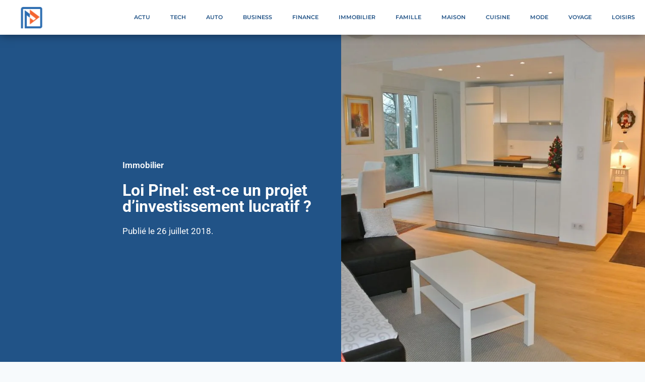

--- FILE ---
content_type: text/html; charset=UTF-8
request_url: https://www.stereolith.net/immobilier/loi-pinel-est-ce-un-projet-dinvestissement-lucratif.html
body_size: 28500
content:
<!doctype html><html lang="fr-FR" class="no-js" itemtype="https://schema.org/Blog" itemscope><head><script data-no-optimize="1">var litespeed_docref=sessionStorage.getItem("litespeed_docref");litespeed_docref&&(Object.defineProperty(document,"referrer",{get:function(){return litespeed_docref}}),sessionStorage.removeItem("litespeed_docref"));</script> <meta charset="UTF-8"><meta name="viewport" content="width=device-width, initial-scale=1, minimum-scale=1"><meta name='robots' content='index, follow, max-image-preview:large, max-snippet:-1, max-video-preview:-1' /><style>img:is([sizes="auto" i], [sizes^="auto," i]) { contain-intrinsic-size: 3000px 1500px }</style><title>Loi Pinel: où investir en Pinel?</title><link rel="canonical" href="https://www.stereolith.net/immobilier/loi-pinel-est-ce-un-projet-dinvestissement-lucratif.html" /><meta property="og:locale" content="fr_FR" /><meta property="og:type" content="article" /><meta property="og:title" content="Loi Pinel: où investir en Pinel?" /><meta property="og:description" content="La meilleure fa&ccedil;on d&rsquo;utiliser son argent et ses &eacute;conomies est l&rsquo;investissement, car c&rsquo;est un moyen s&ucirc;r et pratique pour avoir continuellement des revenus. Cependant il est difficile de trouver un projet d&rsquo;investissement assurant d&rsquo;&eacute;normes gains d&rsquo;argent. Si vous n&rsquo;arrivez pas &agrave; vous d&eacute;cider sur le type d&rsquo;investissement &agrave; faire, nous vous conseillons de vous tourner..." /><meta property="og:url" content="https://www.stereolith.net/immobilier/loi-pinel-est-ce-un-projet-dinvestissement-lucratif.html" /><meta property="og:site_name" content="Stereolith.net" /><meta property="article:published_time" content="2018-07-26T14:34:59+00:00" /><meta property="article:modified_time" content="2022-05-04T09:37:34+00:00" /><meta property="og:image" content="https://www.stereolith.net/wp-content/uploads/2020/09/appartement-1.jpg" /><meta property="og:image:width" content="1024" /><meta property="og:image:height" content="768" /><meta property="og:image:type" content="image/jpeg" /><meta name="author" content="MNr2i0Aq!0cB" /><meta name="twitter:card" content="summary_large_image" /><meta name="twitter:label1" content="Écrit par" /><meta name="twitter:data1" content="MNr2i0Aq!0cB" /><meta name="twitter:label2" content="Durée de lecture estimée" /><meta name="twitter:data2" content="2 minutes" /> <script type="application/ld+json" class="yoast-schema-graph">{"@context":"https://schema.org","@graph":[{"@type":"Article","@id":"https://www.stereolith.net/immobilier/loi-pinel-est-ce-un-projet-dinvestissement-lucratif.html#article","isPartOf":{"@id":"https://www.stereolith.net/immobilier/loi-pinel-est-ce-un-projet-dinvestissement-lucratif.html"},"author":{"name":"MNr2i0Aq!0cB","@id":"https://www.stereolith.net/#/schema/person/50ada02c214fe046994f97c5f601bbca"},"headline":"Loi Pinel: est-ce un projet d&rsquo;investissement lucratif ?","datePublished":"2018-07-26T14:34:59+00:00","dateModified":"2022-05-04T09:37:34+00:00","mainEntityOfPage":{"@id":"https://www.stereolith.net/immobilier/loi-pinel-est-ce-un-projet-dinvestissement-lucratif.html"},"wordCount":243,"image":{"@id":"https://www.stereolith.net/immobilier/loi-pinel-est-ce-un-projet-dinvestissement-lucratif.html#primaryimage"},"thumbnailUrl":"https://www.stereolith.net/wp-content/uploads/2020/09/appartement-1.jpg","articleSection":["Immobilier"],"inLanguage":"fr-FR"},{"@type":"WebPage","@id":"https://www.stereolith.net/immobilier/loi-pinel-est-ce-un-projet-dinvestissement-lucratif.html","url":"https://www.stereolith.net/immobilier/loi-pinel-est-ce-un-projet-dinvestissement-lucratif.html","name":"Loi Pinel: où investir en Pinel?","isPartOf":{"@id":"https://www.stereolith.net/#website"},"primaryImageOfPage":{"@id":"https://www.stereolith.net/immobilier/loi-pinel-est-ce-un-projet-dinvestissement-lucratif.html#primaryimage"},"image":{"@id":"https://www.stereolith.net/immobilier/loi-pinel-est-ce-un-projet-dinvestissement-lucratif.html#primaryimage"},"thumbnailUrl":"https://www.stereolith.net/wp-content/uploads/2020/09/appartement-1.jpg","datePublished":"2018-07-26T14:34:59+00:00","dateModified":"2022-05-04T09:37:34+00:00","author":{"@id":"https://www.stereolith.net/#/schema/person/50ada02c214fe046994f97c5f601bbca"},"breadcrumb":{"@id":"https://www.stereolith.net/immobilier/loi-pinel-est-ce-un-projet-dinvestissement-lucratif.html#breadcrumb"},"inLanguage":"fr-FR","potentialAction":[{"@type":"ReadAction","target":["https://www.stereolith.net/immobilier/loi-pinel-est-ce-un-projet-dinvestissement-lucratif.html"]}]},{"@type":"ImageObject","inLanguage":"fr-FR","@id":"https://www.stereolith.net/immobilier/loi-pinel-est-ce-un-projet-dinvestissement-lucratif.html#primaryimage","url":"https://www.stereolith.net/wp-content/uploads/2020/09/appartement-1.jpg","contentUrl":"https://www.stereolith.net/wp-content/uploads/2020/09/appartement-1.jpg","width":1024,"height":768},{"@type":"BreadcrumbList","@id":"https://www.stereolith.net/immobilier/loi-pinel-est-ce-un-projet-dinvestissement-lucratif.html#breadcrumb","itemListElement":[{"@type":"ListItem","position":1,"name":"Accueil","item":"https://www.stereolith.net/"},{"@type":"ListItem","position":2,"name":"Loi Pinel: est-ce un projet d&rsquo;investissement lucratif ?"}]},{"@type":"WebSite","@id":"https://www.stereolith.net/#website","url":"https://www.stereolith.net/","name":"Stereolith.net","description":"","potentialAction":[{"@type":"SearchAction","target":{"@type":"EntryPoint","urlTemplate":"https://www.stereolith.net/?s={search_term_string}"},"query-input":{"@type":"PropertyValueSpecification","valueRequired":true,"valueName":"search_term_string"}}],"inLanguage":"fr-FR"},{"@type":"Person","@id":"https://www.stereolith.net/#/schema/person/50ada02c214fe046994f97c5f601bbca","name":"MNr2i0Aq!0cB","image":{"@type":"ImageObject","inLanguage":"fr-FR","@id":"https://www.stereolith.net/#/schema/person/image/","url":"https://www.stereolith.net/wp-content/litespeed/avatar/cf276948bc485d5ebfa8d1fb98f75da1.jpg?ver=1769001000","contentUrl":"https://www.stereolith.net/wp-content/litespeed/avatar/cf276948bc485d5ebfa8d1fb98f75da1.jpg?ver=1769001000","caption":"MNr2i0Aq!0cB"},"url":"https://www.stereolith.net/"}]}</script> <link rel='dns-prefetch' href='//www.stereolith.net' /><link rel='dns-prefetch' href='//www.googletagmanager.com' /> <script type="litespeed/javascript">document.documentElement.classList.remove('no-js')</script> <style id="litespeed-ccss">ul{box-sizing:border-box}:root{--wp--preset--font-size--normal:16px;--wp--preset--font-size--huge:42px}.screen-reader-text{border:0;clip-path:inset(50%);height:1px;margin:-1px;overflow:hidden;padding:0;position:absolute;width:1px;word-wrap:normal!important}html :where(img[class*=wp-image-]){height:auto;max-width:100%}:root{--wp--preset--aspect-ratio--square:1;--wp--preset--aspect-ratio--4-3:4/3;--wp--preset--aspect-ratio--3-4:3/4;--wp--preset--aspect-ratio--3-2:3/2;--wp--preset--aspect-ratio--2-3:2/3;--wp--preset--aspect-ratio--16-9:16/9;--wp--preset--aspect-ratio--9-16:9/16;--wp--preset--color--black:#000000;--wp--preset--color--cyan-bluish-gray:#abb8c3;--wp--preset--color--white:#ffffff;--wp--preset--color--pale-pink:#f78da7;--wp--preset--color--vivid-red:#cf2e2e;--wp--preset--color--luminous-vivid-orange:#ff6900;--wp--preset--color--luminous-vivid-amber:#fcb900;--wp--preset--color--light-green-cyan:#7bdcb5;--wp--preset--color--vivid-green-cyan:#00d084;--wp--preset--color--pale-cyan-blue:#8ed1fc;--wp--preset--color--vivid-cyan-blue:#0693e3;--wp--preset--color--vivid-purple:#9b51e0;--wp--preset--color--theme-palette-1:var(--global-palette1);--wp--preset--color--theme-palette-2:var(--global-palette2);--wp--preset--color--theme-palette-3:var(--global-palette3);--wp--preset--color--theme-palette-4:var(--global-palette4);--wp--preset--color--theme-palette-5:var(--global-palette5);--wp--preset--color--theme-palette-6:var(--global-palette6);--wp--preset--color--theme-palette-7:var(--global-palette7);--wp--preset--color--theme-palette-8:var(--global-palette8);--wp--preset--color--theme-palette-9:var(--global-palette9);--wp--preset--gradient--vivid-cyan-blue-to-vivid-purple:linear-gradient(135deg,rgba(6,147,227,1) 0%,rgb(155,81,224) 100%);--wp--preset--gradient--light-green-cyan-to-vivid-green-cyan:linear-gradient(135deg,rgb(122,220,180) 0%,rgb(0,208,130) 100%);--wp--preset--gradient--luminous-vivid-amber-to-luminous-vivid-orange:linear-gradient(135deg,rgba(252,185,0,1) 0%,rgba(255,105,0,1) 100%);--wp--preset--gradient--luminous-vivid-orange-to-vivid-red:linear-gradient(135deg,rgba(255,105,0,1) 0%,rgb(207,46,46) 100%);--wp--preset--gradient--very-light-gray-to-cyan-bluish-gray:linear-gradient(135deg,rgb(238,238,238) 0%,rgb(169,184,195) 100%);--wp--preset--gradient--cool-to-warm-spectrum:linear-gradient(135deg,rgb(74,234,220) 0%,rgb(151,120,209) 20%,rgb(207,42,186) 40%,rgb(238,44,130) 60%,rgb(251,105,98) 80%,rgb(254,248,76) 100%);--wp--preset--gradient--blush-light-purple:linear-gradient(135deg,rgb(255,206,236) 0%,rgb(152,150,240) 100%);--wp--preset--gradient--blush-bordeaux:linear-gradient(135deg,rgb(254,205,165) 0%,rgb(254,45,45) 50%,rgb(107,0,62) 100%);--wp--preset--gradient--luminous-dusk:linear-gradient(135deg,rgb(255,203,112) 0%,rgb(199,81,192) 50%,rgb(65,88,208) 100%);--wp--preset--gradient--pale-ocean:linear-gradient(135deg,rgb(255,245,203) 0%,rgb(182,227,212) 50%,rgb(51,167,181) 100%);--wp--preset--gradient--electric-grass:linear-gradient(135deg,rgb(202,248,128) 0%,rgb(113,206,126) 100%);--wp--preset--gradient--midnight:linear-gradient(135deg,rgb(2,3,129) 0%,rgb(40,116,252) 100%);--wp--preset--font-size--small:var(--global-font-size-small);--wp--preset--font-size--medium:var(--global-font-size-medium);--wp--preset--font-size--large:var(--global-font-size-large);--wp--preset--font-size--x-large:42px;--wp--preset--font-size--larger:var(--global-font-size-larger);--wp--preset--font-size--xxlarge:var(--global-font-size-xxlarge);--wp--preset--spacing--20:0.44rem;--wp--preset--spacing--30:0.67rem;--wp--preset--spacing--40:1rem;--wp--preset--spacing--50:1.5rem;--wp--preset--spacing--60:2.25rem;--wp--preset--spacing--70:3.38rem;--wp--preset--spacing--80:5.06rem;--wp--preset--shadow--natural:6px 6px 9px rgba(0, 0, 0, 0.2);--wp--preset--shadow--deep:12px 12px 50px rgba(0, 0, 0, 0.4);--wp--preset--shadow--sharp:6px 6px 0px rgba(0, 0, 0, 0.2);--wp--preset--shadow--outlined:6px 6px 0px -3px rgba(255, 255, 255, 1), 6px 6px rgba(0, 0, 0, 1);--wp--preset--shadow--crisp:6px 6px 0px rgba(0, 0, 0, 1)}#cookie-notice .cn-button:not(.cn-button-custom){font-family:-apple-system,BlinkMacSystemFont,Arial,Roboto,"Helvetica Neue",sans-serif;font-weight:400;font-size:13px;text-align:center}#cookie-notice *{-webkit-box-sizing:border-box;-moz-box-sizing:border-box;box-sizing:border-box}#cookie-notice .cookie-notice-container{display:block}#cookie-notice.cookie-notice-hidden .cookie-notice-container{display:none}.cookie-notice-container{padding:15px 30px;text-align:center;width:100%;z-index:2}.cn-close-icon{position:absolute;right:15px;top:50%;margin-top:-10px;width:15px;height:15px;opacity:.5;padding:10px;outline:0}.cn-close-icon:after,.cn-close-icon:before{position:absolute;content:" ";height:15px;width:2px;top:3px;background-color:grey}.cn-close-icon:before{transform:rotate(45deg)}.cn-close-icon:after{transform:rotate(-45deg)}#cookie-notice .cn-button{margin:0 0 0 10px;display:inline-block}#cookie-notice .cn-button:not(.cn-button-custom){letter-spacing:.25px;margin:0 0 0 10px;text-transform:none;display:inline-block;touch-action:manipulation;white-space:nowrap;outline:0;box-shadow:none;text-shadow:none;border:none;-webkit-border-radius:3px;-moz-border-radius:3px;border-radius:3px;text-decoration:none;padding:8.5px 10px;line-height:1;color:inherit}.cn-text-container{margin:0 0 6px}.cn-buttons-container,.cn-text-container{display:inline-block}@media all and (max-width:900px){.cookie-notice-container #cn-notice-buttons,.cookie-notice-container #cn-notice-text{display:block}#cookie-notice .cn-button{margin:0 5px 5px}}@media all and (max-width:480px){.cookie-notice-container{padding:15px 25px}}:root{--jtoc-z-index:999;--jtoc-border-width:3px}html{line-height:1.15;-webkit-text-size-adjust:100%}body{margin:0}h1{font-size:2em;margin:.67em 0}a{background-color:#fff0}strong{font-weight:700}img{border-style:none}::-webkit-file-upload-button{-webkit-appearance:button;font:inherit}:root{--global-gray-400:#CBD5E0;--global-gray-500:#A0AEC0;--global-xs-spacing:1em;--global-sm-spacing:1.5rem;--global-md-spacing:2rem;--global-lg-spacing:2.5em;--global-xl-spacing:3.5em;--global-xxl-spacing:5rem;--global-edge-spacing:1.5rem;--global-boxed-spacing:2rem;--global-font-size-small:clamp(0.8rem, 0.73rem + 0.217vw, 0.9rem);--global-font-size-medium:clamp(1.1rem, 0.995rem + 0.326vw, 1.25rem);--global-font-size-large:clamp(1.75rem, 1.576rem + 0.543vw, 2rem);--global-font-size-larger:clamp(2rem, 1.6rem + 1vw, 2.5rem);--global-font-size-xxlarge:clamp(2.25rem, 1.728rem + 1.63vw, 3rem)}h1{padding:0;margin:0}i{font-style:italic}html{box-sizing:border-box}*,*::before,*::after{box-sizing:inherit}ul{margin:0 0 1.5em 1.5em;padding:0}ul{list-style:disc}li>ul{margin-bottom:0;margin-left:1.5em}img{display:block;height:auto;max-width:100%}a{color:var(--global-palette-highlight)}.screen-reader-text{clip:rect(1px,1px,1px,1px);position:absolute!important;height:1px;width:1px;overflow:hidden;word-wrap:normal!important}::-webkit-input-placeholder{color:var(--global-palette6)}::-moz-placeholder{color:var(--global-palette6);opacity:1}::placeholder{color:var(--global-palette6)}.kt-clear{*zoom:1}.kt-clear::before,.kt-clear::after{content:" ";display:table}.kt-clear::after{clear:both}#wrapper{overflow:hidden;overflow:clip}body.footer-on-bottom #wrapper{min-height:100vh;display:flex;flex-direction:column}body.footer-on-bottom #inner-wrap{flex:1 0 auto}:root{--global-palette1:#2B6CB0;--global-palette2:#215387;--global-palette3:#1A202C;--global-palette4:#2D3748;--global-palette5:#4A5568;--global-palette6:#718096;--global-palette7:#EDF2F7;--global-palette8:#F7FAFC;--global-palette9:#ffffff;--global-palette9rgb:255, 255, 255;--global-palette-highlight:var(--global-palette1);--global-palette-highlight-alt:var(--global-palette2);--global-palette-highlight-alt2:var(--global-palette9);--global-palette-btn-bg:var(--global-palette1);--global-palette-btn-bg-hover:var(--global-palette2);--global-palette-btn:var(--global-palette9);--global-palette-btn-hover:var(--global-palette9);--global-body-font-family:-apple-system,BlinkMacSystemFont,"Segoe UI",Roboto,Oxygen-Sans,Ubuntu,Cantarell,"Helvetica Neue",sans-serif, "Apple Color Emoji", "Segoe UI Emoji", "Segoe UI Symbol";--global-heading-font-family:inherit;--global-primary-nav-font-family:inherit;--global-fallback-font:sans-serif;--global-display-fallback-font:sans-serif;--global-content-width:1290px;--global-content-wide-width:calc(1290px + 230px);--global-content-narrow-width:842px;--global-content-edge-padding:1.5rem;--global-content-boxed-padding:2rem;--global-calc-content-width:calc(1290px - var(--global-content-edge-padding) - var(--global-content-edge-padding) );--wp--style--global--content-size:var(--global-calc-content-width)}.wp-site-blocks{--global-vw:calc( 100vw - ( 0.5 * var(--scrollbar-offset)))}:root body.kadence-elementor-colors{--e-global-color-kadence1:var(--global-palette1);--e-global-color-kadence2:var(--global-palette2);--e-global-color-kadence3:var(--global-palette3);--e-global-color-kadence4:var(--global-palette4);--e-global-color-kadence5:var(--global-palette5);--e-global-color-kadence6:var(--global-palette6);--e-global-color-kadence7:var(--global-palette7);--e-global-color-kadence8:var(--global-palette8);--e-global-color-kadence9:var(--global-palette9)}body{background:var(--global-palette8)}body{font-weight:400;font-size:17px;line-height:1.6;font-family:var(--global-body-font-family);color:var(--global-palette4)}h1{font-family:var(--global-heading-font-family)}h1{font-weight:700;font-size:32px;line-height:1.5;color:var(--global-palette3)}@media all and (max-width:1024px){:root{--global-content-boxed-padding:2rem}}@media all and (max-width:767px){:root{--global-content-boxed-padding:1.5rem}}.elementor-screen-only,.screen-reader-text{height:1px;margin:-1px;overflow:hidden;padding:0;position:absolute;top:-10000em;width:1px;clip:rect(0,0,0,0);border:0}.elementor *,.elementor :after,.elementor :before{box-sizing:border-box}.elementor a{box-shadow:none;text-decoration:none}.elementor img{border:none;border-radius:0;box-shadow:none;height:auto;max-width:100%}.elementor-element{--flex-direction:initial;--flex-wrap:initial;--justify-content:initial;--align-items:initial;--align-content:initial;--gap:initial;--flex-basis:initial;--flex-grow:initial;--flex-shrink:initial;--order:initial;--align-self:initial;align-self:var(--align-self);flex-basis:var(--flex-basis);flex-grow:var(--flex-grow);flex-shrink:var(--flex-shrink);order:var(--order)}.elementor-element:where(.e-con-full,.elementor-widget){align-content:var(--align-content);align-items:var(--align-items);flex-direction:var(--flex-direction);flex-wrap:var(--flex-wrap);gap:var(--row-gap) var(--column-gap);justify-content:var(--justify-content)}.elementor-align-left{text-align:left}:root{--page-title-display:block}.elementor-page-title{display:var(--page-title-display)}.elementor-section{position:relative}.elementor-section .elementor-container{display:flex;margin-left:auto;margin-right:auto;position:relative}@media (max-width:1024px){.elementor-section .elementor-container{flex-wrap:wrap}}.elementor-section.elementor-section-boxed>.elementor-container{max-width:1140px}.elementor-section.elementor-section-stretched{position:relative;width:100%}.elementor-widget-wrap{align-content:flex-start;flex-wrap:wrap;position:relative;width:100%}.elementor:not(.elementor-bc-flex-widget) .elementor-widget-wrap{display:flex}.elementor-widget-wrap>.elementor-element{width:100%}.elementor-widget{position:relative}.elementor-widget:not(:last-child){margin-bottom:var(--kit-widget-spacing,20px)}.elementor-column{display:flex;min-height:1px;position:relative}.elementor-column-gap-default>.elementor-column>.elementor-element-populated{padding:10px}.elementor-inner-section .elementor-column-gap-no .elementor-element-populated{padding:0}@media (min-width:768px){.elementor-column.elementor-col-50{width:50%}.elementor-column.elementor-col-100{width:100%}}@media (max-width:767px){.elementor-column{width:100%}}@media (prefers-reduced-motion:no-preference){html{scroll-behavior:smooth}}.elementor-heading-title{line-height:1;margin:0;padding:0}.elementor-widget-image{text-align:center}.elementor-widget-image a{display:inline-block}.elementor-widget-image img{display:inline-block;vertical-align:middle}.elementor-item:after,.elementor-item:before{display:block;position:absolute}.elementor-item:not(:hover):not(:focus):not(.elementor-item-active):not(.highlighted):after,.elementor-item:not(:hover):not(:focus):not(.elementor-item-active):not(.highlighted):before{opacity:0}.e--pointer-underline .elementor-item:after,.e--pointer-underline .elementor-item:before{background-color:#3f444b;height:3px;left:0;width:100%;z-index:2}.e--pointer-underline .elementor-item:after{bottom:0;content:""}.elementor-nav-menu--main .elementor-nav-menu a{padding:13px 20px}.elementor-nav-menu--main .elementor-nav-menu ul{border-style:solid;border-width:0;padding:0;position:absolute;width:12em}.elementor-nav-menu--layout-horizontal{display:flex}.elementor-nav-menu--layout-horizontal .elementor-nav-menu{display:flex;flex-wrap:wrap}.elementor-nav-menu--layout-horizontal .elementor-nav-menu a{flex-grow:1;white-space:nowrap}.elementor-nav-menu--layout-horizontal .elementor-nav-menu>li{display:flex}.elementor-nav-menu--layout-horizontal .elementor-nav-menu>li ul{top:100%!important}.elementor-nav-menu--layout-horizontal .elementor-nav-menu>li:not(:first-child)>a{margin-inline-start:var(--e-nav-menu-horizontal-menu-item-margin)}.elementor-nav-menu--layout-horizontal .elementor-nav-menu>li:not(:first-child)>ul{left:var(--e-nav-menu-horizontal-menu-item-margin)!important}.elementor-nav-menu--layout-horizontal .elementor-nav-menu>li:not(:last-child)>a{margin-inline-end:var(--e-nav-menu-horizontal-menu-item-margin)}.elementor-nav-menu--layout-horizontal .elementor-nav-menu>li:not(:last-child):after{align-self:center;border-color:var(--e-nav-menu-divider-color,#000);border-left-style:var(--e-nav-menu-divider-style,solid);border-left-width:var(--e-nav-menu-divider-width,2px);content:var(--e-nav-menu-divider-content,none);height:var(--e-nav-menu-divider-height,35%)}.elementor-nav-menu__align-end .elementor-nav-menu{justify-content:flex-end;margin-inline-start:auto}.elementor-widget-nav-menu .elementor-widget-container{display:flex;flex-direction:column}.elementor-nav-menu{position:relative;z-index:2}.elementor-nav-menu:after{clear:both;content:" ";display:block;font:0/0 serif;height:0;overflow:hidden;visibility:hidden}.elementor-nav-menu,.elementor-nav-menu li,.elementor-nav-menu ul{display:block;line-height:normal;list-style:none;margin:0;padding:0}.elementor-nav-menu ul{display:none}.elementor-nav-menu a,.elementor-nav-menu li{position:relative}.elementor-nav-menu li{border-width:0}.elementor-nav-menu a{align-items:center;display:flex}.elementor-nav-menu a{line-height:20px;padding:10px 20px}.elementor-menu-toggle{align-items:center;background-color:rgb(0 0 0/.05);border:0 solid;border-radius:3px;color:#33373d;display:flex;font-size:var(--nav-menu-icon-size,22px);justify-content:center;padding:.25em}.elementor-menu-toggle:not(.elementor-active) .elementor-menu-toggle__icon--close{display:none}.elementor-nav-menu--dropdown{background-color:#fff;font-size:13px}.elementor-nav-menu--dropdown.elementor-nav-menu__container{margin-top:10px;overflow-x:hidden;overflow-y:auto;transform-origin:top}.elementor-nav-menu--dropdown.elementor-nav-menu__container .elementor-sub-item{font-size:.85em}.elementor-nav-menu--dropdown a{color:#33373d}ul.elementor-nav-menu--dropdown a{border-inline-start:8px solid #fff0;text-shadow:none}.elementor-nav-menu--toggle{--menu-height:100vh}.elementor-nav-menu--toggle .elementor-menu-toggle:not(.elementor-active)+.elementor-nav-menu__container{max-height:0;overflow:hidden;transform:scaleY(0)}.elementor-nav-menu--stretch .elementor-nav-menu__container.elementor-nav-menu--dropdown{position:absolute;z-index:9997}@media (max-width:1024px){.elementor-nav-menu--dropdown-tablet .elementor-nav-menu--main{display:none}}@media (min-width:1025px){.elementor-nav-menu--dropdown-tablet .elementor-menu-toggle,.elementor-nav-menu--dropdown-tablet .elementor-nav-menu--dropdown{display:none}.elementor-nav-menu--dropdown-tablet nav.elementor-nav-menu--dropdown.elementor-nav-menu__container{overflow-y:hidden}}.elementor-post-info__terms-list{display:inline-block}.elementor-icon-list-items .elementor-icon-list-item .elementor-icon-list-text{display:inline-block}.elementor-icon-list-items .elementor-icon-list-item .elementor-icon-list-text a,.elementor-icon-list-items .elementor-icon-list-item .elementor-icon-list-text span{display:inline}.elementor-widget .elementor-icon-list-items.elementor-inline-items{display:flex;flex-wrap:wrap;margin-left:-8px;margin-right:-8px}.elementor-widget .elementor-icon-list-items.elementor-inline-items .elementor-inline-item{word-break:break-word}.elementor-widget .elementor-icon-list-items.elementor-inline-items .elementor-icon-list-item{margin-left:8px;margin-right:8px}.elementor-widget .elementor-icon-list-items.elementor-inline-items .elementor-icon-list-item:after{border-bottom:0;border-left-width:1px;border-right:0;border-top:0;border-style:solid;height:100%;left:auto;position:relative;right:auto;right:-8px;width:auto}.elementor-widget .elementor-icon-list-items{list-style-type:none;margin:0;padding:0}.elementor-widget .elementor-icon-list-item{margin:0;padding:0;position:relative}.elementor-widget .elementor-icon-list-item:after{bottom:0;position:absolute;width:100%}.elementor-widget .elementor-icon-list-item,.elementor-widget .elementor-icon-list-item a{align-items:var(--icon-vertical-align,center);display:flex;font-size:inherit}.elementor-widget.elementor-align-left .elementor-icon-list-item,.elementor-widget.elementor-align-left .elementor-icon-list-item a{justify-content:flex-start;text-align:left}.elementor-widget.elementor-align-left .elementor-inline-items{justify-content:flex-start}.elementor-widget:not(.elementor-align-right) .elementor-icon-list-item:after{left:0}@media (min-width:-1){.elementor-widget:not(.elementor-widescreen-align-right) .elementor-icon-list-item:after{left:0}.elementor-widget:not(.elementor-widescreen-align-left) .elementor-icon-list-item:after{right:0}}@media (max-width:-1){.elementor-widget:not(.elementor-laptop-align-right) .elementor-icon-list-item:after{left:0}.elementor-widget:not(.elementor-laptop-align-left) .elementor-icon-list-item:after{right:0}.elementor-widget:not(.elementor-tablet_extra-align-right) .elementor-icon-list-item:after{left:0}.elementor-widget:not(.elementor-tablet_extra-align-left) .elementor-icon-list-item:after{right:0}}@media (max-width:1024px){.elementor-widget:not(.elementor-tablet-align-right) .elementor-icon-list-item:after{left:0}.elementor-widget:not(.elementor-tablet-align-left) .elementor-icon-list-item:after{right:0}}@media (max-width:-1){.elementor-widget:not(.elementor-mobile_extra-align-right) .elementor-icon-list-item:after{left:0}.elementor-widget:not(.elementor-mobile_extra-align-left) .elementor-icon-list-item:after{right:0}}@media (max-width:767px){.elementor-widget:not(.elementor-mobile-align-right) .elementor-icon-list-item:after{left:0}.elementor-widget:not(.elementor-mobile-align-left) .elementor-icon-list-item:after{right:0}}.elementor .elementor-element ul.elementor-icon-list-items{padding:0}[class*=" eicon-"]{display:inline-block;font-family:eicons;font-size:inherit;font-weight:400;font-style:normal;font-variant:normal;line-height:1;text-rendering:auto;-webkit-font-smoothing:antialiased;-moz-osx-font-smoothing:grayscale}.eicon-menu-bar:before{content:""}.eicon-close:before{content:""}.elementor-kit-1468{--e-global-color-primary:#6EC1E4;--e-global-color-secondary:#54595F;--e-global-color-text:#7A7A7A;--e-global-color-accent:#205387;--e-global-color-kadence1:#2B6CB0;--e-global-color-kadence2:#215387;--e-global-color-kadence3:#1A202C;--e-global-color-kadence4:#2D3748;--e-global-color-kadence5:#4A5568;--e-global-color-kadence6:#718096;--e-global-color-kadence7:#EDF2F7;--e-global-color-kadence8:#F7FAFC;--e-global-color-kadence9:#ffffff;--e-global-color-bc29077:#F46631;--e-global-color-9253dc2:#FCFCFC;--e-global-typography-primary-font-family:"Montserrat";--e-global-typography-primary-font-size:11px;--e-global-typography-primary-font-weight:500;--e-global-typography-secondary-font-family:"Roboto Slab";--e-global-typography-secondary-font-weight:400;--e-global-typography-text-font-family:"Roboto";--e-global-typography-text-font-weight:400;--e-global-typography-accent-font-family:"Roboto";--e-global-typography-accent-font-weight:500}.elementor-kit-1468 a{color:var(--e-global-color-kadence2);font-weight:600}.elementor-kit-1468 h1{color:var(--e-global-color-kadence2)}.elementor-section.elementor-section-boxed>.elementor-container{max-width:1140px}.elementor-widget:not(:last-child){margin-block-end:20px}.elementor-element{--widgets-spacing:20px 20px;--widgets-spacing-row:20px;--widgets-spacing-column:20px}@media (max-width:1024px){.elementor-section.elementor-section-boxed>.elementor-container{max-width:1024px}}@media (max-width:767px){.elementor-section.elementor-section-boxed>.elementor-container{max-width:767px}}.elementor-1397 .elementor-element.elementor-element-3fd0e57c>.elementor-container>.elementor-column>.elementor-widget-wrap{align-content:center;align-items:center}.elementor-1397 .elementor-element.elementor-element-3fd0e57c:not(.elementor-motion-effects-element-type-background){background-color:var(--e-global-color-kadence9)}.elementor-1397 .elementor-element.elementor-element-3fd0e57c>.elementor-container{max-width:1400px}.elementor-1397 .elementor-element.elementor-element-3fd0e57c{border-style:solid;border-width:0 0 0 0;border-color:#efefef;box-shadow:0 0 18px 0 rgb(0 0 0/.5);z-index:100}.elementor-1397 .elementor-element.elementor-element-fcee2af>.elementor-element-populated{margin:0 0 0 22px;--e-column-margin-right:0px;--e-column-margin-left:22px}.elementor-1397 .elementor-element.elementor-element-7b29494d>.elementor-element-populated{padding:0 0 0 0}.elementor-1397 .elementor-element.elementor-element-5204e557 .elementor-menu-toggle{margin-left:auto;background-color:#ffab00;border-width:0;border-radius:0}.elementor-1397 .elementor-element.elementor-element-5204e557 .elementor-nav-menu .elementor-item{font-family:"Montserrat",Sans-serif;font-size:11px;font-weight:600;text-transform:uppercase}.elementor-1397 .elementor-element.elementor-element-5204e557 .elementor-nav-menu--main .elementor-item{color:var(--e-global-color-kadence2);fill:var(--e-global-color-kadence2);padding-top:7px;padding-bottom:7px}.elementor-1397 .elementor-element.elementor-element-5204e557 .elementor-nav-menu--main:not(.e--pointer-framed) .elementor-item:before,.elementor-1397 .elementor-element.elementor-element-5204e557 .elementor-nav-menu--main:not(.e--pointer-framed) .elementor-item:after{background-color:#FFAB00}.elementor-1397 .elementor-element.elementor-element-5204e557 .e--pointer-underline .elementor-item:after{height:2px}.elementor-1397 .elementor-element.elementor-element-5204e557{--e-nav-menu-horizontal-menu-item-margin:calc( 0px / 2 );--nav-menu-icon-size:32px}.elementor-1397 .elementor-element.elementor-element-5204e557 .elementor-nav-menu--dropdown .elementor-item,.elementor-1397 .elementor-element.elementor-element-5204e557 .elementor-nav-menu--dropdown .elementor-sub-item{font-family:"Montserrat",Sans-serif;font-size:9px;font-weight:500;text-transform:uppercase;letter-spacing:.5px}.elementor-1397 .elementor-element.elementor-element-5204e557 .elementor-nav-menu--dropdown{border-style:solid;border-width:1px 1px 1px 1px;border-color:rgb(0 0 0/.12)}.elementor-1397 .elementor-element.elementor-element-5204e557 .elementor-nav-menu--dropdown a{padding-top:17px;padding-bottom:17px}.elementor-1397 .elementor-element.elementor-element-5204e557 div.elementor-menu-toggle{color:#fff}.elementor-location-header:before{content:"";display:table;clear:both}@media (max-width:1024px){.elementor-1397 .elementor-element.elementor-element-5204e557 .elementor-nav-menu--main .elementor-item{padding-top:0;padding-bottom:0}.elementor-1397 .elementor-element.elementor-element-5204e557{--e-nav-menu-horizontal-menu-item-margin:calc( 0px / 2 )}}@media (min-width:768px){.elementor-1397 .elementor-element.elementor-element-fcee2af{width:8.07%}.elementor-1397 .elementor-element.elementor-element-7b29494d{width:91.93%}}@media (max-width:767px){.elementor-1397 .elementor-element.elementor-element-fcee2af{width:50%}.elementor-1397 .elementor-element.elementor-element-f20996f img{width:55%}.elementor-1397 .elementor-element.elementor-element-7b29494d{width:40%}}.elementor-location-header:before{content:"";display:table;clear:both}.elementor-2522 .elementor-element.elementor-element-49e76c39>.elementor-container>.elementor-column>.elementor-widget-wrap{align-content:center;align-items:center}.elementor-2522 .elementor-element.elementor-element-49e76c39:not(.elementor-motion-effects-element-type-background){background-color:var(--e-global-color-kadence2)}.elementor-2522 .elementor-element.elementor-element-49e76c39{padding:0% 0% 0% 19.0104166667%}.elementor-2522 .elementor-element.elementor-element-6db9869d:not(.elementor-motion-effects-element-type-background)>.elementor-widget-wrap{background-color:#215387}.elementor-2522 .elementor-element.elementor-element-6db9869d>.elementor-element-populated{padding:0 50px 0 0}.elementor-2522 .elementor-element.elementor-element-1dc4a1f8 .elementor-icon-list-text,.elementor-2522 .elementor-element.elementor-element-1dc4a1f8 .elementor-icon-list-text a{color:var(--e-global-color-kadence9)}.elementor-2522 .elementor-element.elementor-element-2904560e>.elementor-widget-container{padding:0% 0% 0% 0%}.elementor-2522 .elementor-element.elementor-element-2904560e{text-align:left}.elementor-2522 .elementor-element.elementor-element-2904560e .elementor-heading-title{color:#FFF}.elementor-2522 .elementor-element.elementor-element-15162b54 .elementor-icon-list-text{color:#FFF}.elementor-2522 .elementor-element.elementor-element-a94e1b img{width:100%;height:650px;object-fit:cover;object-position:center center}.elementor-2522 .elementor-element.elementor-element-51fad9cd>.elementor-container{max-width:725px}.elementor-2522 .elementor-element.elementor-element-51fad9cd{margin-top:0;margin-bottom:0;padding:0 15px 0 15px}.elementor-2522 .elementor-element.elementor-element-1b82dac>.elementor-element-populated{padding:0 0 0 0}.elementor-2522 .elementor-element.elementor-element-5e898d6e{margin-top:60px;margin-bottom:0}.elementor-2522 .elementor-element.elementor-element-645cc143>.elementor-widget-container{margin:0 0 0 0}.elementor-2522 .elementor-element.elementor-element-645cc143{text-align:justify;color:#333;font-family:"Montserrat",Sans-serif;font-size:15px;font-weight:500}@media (max-width:1024px){.elementor-2522 .elementor-element.elementor-element-49e76c39{padding:0 0 0 15px}.elementor-2522 .elementor-element.elementor-element-6db9869d>.elementor-element-populated{padding:30px 0 30px 0}.elementor-2522 .elementor-element.elementor-element-a94e1b img{height:450px}.elementor-2522 .elementor-element.elementor-element-1b82dac>.elementor-element-populated{padding:0 0 0 0}.elementor-2522 .elementor-element.elementor-element-5e898d6e{margin-top:40px;margin-bottom:0}.elementor-2522 .elementor-element.elementor-element-645cc143>.elementor-widget-container{margin:0 0 0 0;padding:0 0 0 0}}@media (max-width:767px){.elementor-2522 .elementor-element.elementor-element-49e76c39{padding:0 15px 0 15px}.elementor-2522 .elementor-element.elementor-element-6db9869d>.elementor-element-populated{padding:30px 0 30px 0}.elementor-2522 .elementor-element.elementor-element-a94e1b>.elementor-widget-container{margin:0-15px 0-15px}.elementor-2522 .elementor-element.elementor-element-a94e1b img{height:240px}.elementor-2522 .elementor-element.elementor-element-1b82dac>.elementor-element-populated{padding:0 0 0 0}.elementor-2522 .elementor-element.elementor-element-645cc143>.elementor-widget-container{margin:0 0 30px 0}}@media (min-width:768px){.elementor-2522 .elementor-element.elementor-element-6db9869d{width:41.842%}.elementor-2522 .elementor-element.elementor-element-6986a846{width:58.158%}}@media (max-width:1024px) and (min-width:768px){.elementor-2522 .elementor-element.elementor-element-6db9869d{width:50%}.elementor-2522 .elementor-element.elementor-element-6986a846{width:50%}.elementor-2522 .elementor-element.elementor-element-1b82dac{width:100%}}</style><link rel="preload" data-asynced="1" data-optimized="2" as="style" onload="this.onload=null;this.rel='stylesheet'" href="https://www.stereolith.net/wp-content/litespeed/ucss/843dca88fd1ef4416c47153e41528532.css?ver=c62e0" /><script type="litespeed/javascript">!function(a){"use strict";var b=function(b,c,d){function e(a){return h.body?a():void setTimeout(function(){e(a)})}function f(){i.addEventListener&&i.removeEventListener("load",f),i.media=d||"all"}var g,h=a.document,i=h.createElement("link");if(c)g=c;else{var j=(h.body||h.getElementsByTagName("head")[0]).childNodes;g=j[j.length-1]}var k=h.styleSheets;i.rel="stylesheet",i.href=b,i.media="only x",e(function(){g.parentNode.insertBefore(i,c?g:g.nextSibling)});var l=function(a){for(var b=i.href,c=k.length;c--;)if(k[c].href===b)return a();setTimeout(function(){l(a)})};return i.addEventListener&&i.addEventListener("load",f),i.onloadcssdefined=l,l(f),i};"undefined"!=typeof exports?exports.loadCSS=b:a.loadCSS=b}("undefined"!=typeof global?global:this);!function(a){if(a.loadCSS){var b=loadCSS.relpreload={};if(b.support=function(){try{return a.document.createElement("link").relList.supports("preload")}catch(b){return!1}},b.poly=function(){for(var b=a.document.getElementsByTagName("link"),c=0;c<b.length;c++){var d=b[c];"preload"===d.rel&&"style"===d.getAttribute("as")&&(a.loadCSS(d.href,d,d.getAttribute("media")),d.rel=null)}},!b.support()){b.poly();var c=a.setInterval(b.poly,300);a.addEventListener&&a.addEventListener("load",function(){b.poly(),a.clearInterval(c)}),a.attachEvent&&a.attachEvent("onload",function(){a.clearInterval(c)})}}}(this);</script> <style id='classic-theme-styles-inline-css'>/*! This file is auto-generated */
.wp-block-button__link{color:#fff;background-color:#32373c;border-radius:9999px;box-shadow:none;text-decoration:none;padding:calc(.667em + 2px) calc(1.333em + 2px);font-size:1.125em}.wp-block-file__button{background:#32373c;color:#fff;text-decoration:none}</style><style id='wpjoli-joli-table-of-contents-style-inline-css'></style><style id='global-styles-inline-css'>:root{--wp--preset--aspect-ratio--square: 1;--wp--preset--aspect-ratio--4-3: 4/3;--wp--preset--aspect-ratio--3-4: 3/4;--wp--preset--aspect-ratio--3-2: 3/2;--wp--preset--aspect-ratio--2-3: 2/3;--wp--preset--aspect-ratio--16-9: 16/9;--wp--preset--aspect-ratio--9-16: 9/16;--wp--preset--color--black: #000000;--wp--preset--color--cyan-bluish-gray: #abb8c3;--wp--preset--color--white: #ffffff;--wp--preset--color--pale-pink: #f78da7;--wp--preset--color--vivid-red: #cf2e2e;--wp--preset--color--luminous-vivid-orange: #ff6900;--wp--preset--color--luminous-vivid-amber: #fcb900;--wp--preset--color--light-green-cyan: #7bdcb5;--wp--preset--color--vivid-green-cyan: #00d084;--wp--preset--color--pale-cyan-blue: #8ed1fc;--wp--preset--color--vivid-cyan-blue: #0693e3;--wp--preset--color--vivid-purple: #9b51e0;--wp--preset--color--theme-palette-1: var(--global-palette1);--wp--preset--color--theme-palette-2: var(--global-palette2);--wp--preset--color--theme-palette-3: var(--global-palette3);--wp--preset--color--theme-palette-4: var(--global-palette4);--wp--preset--color--theme-palette-5: var(--global-palette5);--wp--preset--color--theme-palette-6: var(--global-palette6);--wp--preset--color--theme-palette-7: var(--global-palette7);--wp--preset--color--theme-palette-8: var(--global-palette8);--wp--preset--color--theme-palette-9: var(--global-palette9);--wp--preset--color--theme-palette-10: var(--global-palette10);--wp--preset--color--theme-palette-11: var(--global-palette11);--wp--preset--color--theme-palette-12: var(--global-palette12);--wp--preset--color--theme-palette-13: var(--global-palette13);--wp--preset--color--theme-palette-14: var(--global-palette14);--wp--preset--color--theme-palette-15: var(--global-palette15);--wp--preset--gradient--vivid-cyan-blue-to-vivid-purple: linear-gradient(135deg,rgba(6,147,227,1) 0%,rgb(155,81,224) 100%);--wp--preset--gradient--light-green-cyan-to-vivid-green-cyan: linear-gradient(135deg,rgb(122,220,180) 0%,rgb(0,208,130) 100%);--wp--preset--gradient--luminous-vivid-amber-to-luminous-vivid-orange: linear-gradient(135deg,rgba(252,185,0,1) 0%,rgba(255,105,0,1) 100%);--wp--preset--gradient--luminous-vivid-orange-to-vivid-red: linear-gradient(135deg,rgba(255,105,0,1) 0%,rgb(207,46,46) 100%);--wp--preset--gradient--very-light-gray-to-cyan-bluish-gray: linear-gradient(135deg,rgb(238,238,238) 0%,rgb(169,184,195) 100%);--wp--preset--gradient--cool-to-warm-spectrum: linear-gradient(135deg,rgb(74,234,220) 0%,rgb(151,120,209) 20%,rgb(207,42,186) 40%,rgb(238,44,130) 60%,rgb(251,105,98) 80%,rgb(254,248,76) 100%);--wp--preset--gradient--blush-light-purple: linear-gradient(135deg,rgb(255,206,236) 0%,rgb(152,150,240) 100%);--wp--preset--gradient--blush-bordeaux: linear-gradient(135deg,rgb(254,205,165) 0%,rgb(254,45,45) 50%,rgb(107,0,62) 100%);--wp--preset--gradient--luminous-dusk: linear-gradient(135deg,rgb(255,203,112) 0%,rgb(199,81,192) 50%,rgb(65,88,208) 100%);--wp--preset--gradient--pale-ocean: linear-gradient(135deg,rgb(255,245,203) 0%,rgb(182,227,212) 50%,rgb(51,167,181) 100%);--wp--preset--gradient--electric-grass: linear-gradient(135deg,rgb(202,248,128) 0%,rgb(113,206,126) 100%);--wp--preset--gradient--midnight: linear-gradient(135deg,rgb(2,3,129) 0%,rgb(40,116,252) 100%);--wp--preset--font-size--small: var(--global-font-size-small);--wp--preset--font-size--medium: var(--global-font-size-medium);--wp--preset--font-size--large: var(--global-font-size-large);--wp--preset--font-size--x-large: 42px;--wp--preset--font-size--larger: var(--global-font-size-larger);--wp--preset--font-size--xxlarge: var(--global-font-size-xxlarge);--wp--preset--spacing--20: 0.44rem;--wp--preset--spacing--30: 0.67rem;--wp--preset--spacing--40: 1rem;--wp--preset--spacing--50: 1.5rem;--wp--preset--spacing--60: 2.25rem;--wp--preset--spacing--70: 3.38rem;--wp--preset--spacing--80: 5.06rem;--wp--preset--shadow--natural: 6px 6px 9px rgba(0, 0, 0, 0.2);--wp--preset--shadow--deep: 12px 12px 50px rgba(0, 0, 0, 0.4);--wp--preset--shadow--sharp: 6px 6px 0px rgba(0, 0, 0, 0.2);--wp--preset--shadow--outlined: 6px 6px 0px -3px rgba(255, 255, 255, 1), 6px 6px rgba(0, 0, 0, 1);--wp--preset--shadow--crisp: 6px 6px 0px rgba(0, 0, 0, 1);}:where(.is-layout-flex){gap: 0.5em;}:where(.is-layout-grid){gap: 0.5em;}body .is-layout-flex{display: flex;}.is-layout-flex{flex-wrap: wrap;align-items: center;}.is-layout-flex > :is(*, div){margin: 0;}body .is-layout-grid{display: grid;}.is-layout-grid > :is(*, div){margin: 0;}:where(.wp-block-columns.is-layout-flex){gap: 2em;}:where(.wp-block-columns.is-layout-grid){gap: 2em;}:where(.wp-block-post-template.is-layout-flex){gap: 1.25em;}:where(.wp-block-post-template.is-layout-grid){gap: 1.25em;}.has-black-color{color: var(--wp--preset--color--black) !important;}.has-cyan-bluish-gray-color{color: var(--wp--preset--color--cyan-bluish-gray) !important;}.has-white-color{color: var(--wp--preset--color--white) !important;}.has-pale-pink-color{color: var(--wp--preset--color--pale-pink) !important;}.has-vivid-red-color{color: var(--wp--preset--color--vivid-red) !important;}.has-luminous-vivid-orange-color{color: var(--wp--preset--color--luminous-vivid-orange) !important;}.has-luminous-vivid-amber-color{color: var(--wp--preset--color--luminous-vivid-amber) !important;}.has-light-green-cyan-color{color: var(--wp--preset--color--light-green-cyan) !important;}.has-vivid-green-cyan-color{color: var(--wp--preset--color--vivid-green-cyan) !important;}.has-pale-cyan-blue-color{color: var(--wp--preset--color--pale-cyan-blue) !important;}.has-vivid-cyan-blue-color{color: var(--wp--preset--color--vivid-cyan-blue) !important;}.has-vivid-purple-color{color: var(--wp--preset--color--vivid-purple) !important;}.has-black-background-color{background-color: var(--wp--preset--color--black) !important;}.has-cyan-bluish-gray-background-color{background-color: var(--wp--preset--color--cyan-bluish-gray) !important;}.has-white-background-color{background-color: var(--wp--preset--color--white) !important;}.has-pale-pink-background-color{background-color: var(--wp--preset--color--pale-pink) !important;}.has-vivid-red-background-color{background-color: var(--wp--preset--color--vivid-red) !important;}.has-luminous-vivid-orange-background-color{background-color: var(--wp--preset--color--luminous-vivid-orange) !important;}.has-luminous-vivid-amber-background-color{background-color: var(--wp--preset--color--luminous-vivid-amber) !important;}.has-light-green-cyan-background-color{background-color: var(--wp--preset--color--light-green-cyan) !important;}.has-vivid-green-cyan-background-color{background-color: var(--wp--preset--color--vivid-green-cyan) !important;}.has-pale-cyan-blue-background-color{background-color: var(--wp--preset--color--pale-cyan-blue) !important;}.has-vivid-cyan-blue-background-color{background-color: var(--wp--preset--color--vivid-cyan-blue) !important;}.has-vivid-purple-background-color{background-color: var(--wp--preset--color--vivid-purple) !important;}.has-black-border-color{border-color: var(--wp--preset--color--black) !important;}.has-cyan-bluish-gray-border-color{border-color: var(--wp--preset--color--cyan-bluish-gray) !important;}.has-white-border-color{border-color: var(--wp--preset--color--white) !important;}.has-pale-pink-border-color{border-color: var(--wp--preset--color--pale-pink) !important;}.has-vivid-red-border-color{border-color: var(--wp--preset--color--vivid-red) !important;}.has-luminous-vivid-orange-border-color{border-color: var(--wp--preset--color--luminous-vivid-orange) !important;}.has-luminous-vivid-amber-border-color{border-color: var(--wp--preset--color--luminous-vivid-amber) !important;}.has-light-green-cyan-border-color{border-color: var(--wp--preset--color--light-green-cyan) !important;}.has-vivid-green-cyan-border-color{border-color: var(--wp--preset--color--vivid-green-cyan) !important;}.has-pale-cyan-blue-border-color{border-color: var(--wp--preset--color--pale-cyan-blue) !important;}.has-vivid-cyan-blue-border-color{border-color: var(--wp--preset--color--vivid-cyan-blue) !important;}.has-vivid-purple-border-color{border-color: var(--wp--preset--color--vivid-purple) !important;}.has-vivid-cyan-blue-to-vivid-purple-gradient-background{background: var(--wp--preset--gradient--vivid-cyan-blue-to-vivid-purple) !important;}.has-light-green-cyan-to-vivid-green-cyan-gradient-background{background: var(--wp--preset--gradient--light-green-cyan-to-vivid-green-cyan) !important;}.has-luminous-vivid-amber-to-luminous-vivid-orange-gradient-background{background: var(--wp--preset--gradient--luminous-vivid-amber-to-luminous-vivid-orange) !important;}.has-luminous-vivid-orange-to-vivid-red-gradient-background{background: var(--wp--preset--gradient--luminous-vivid-orange-to-vivid-red) !important;}.has-very-light-gray-to-cyan-bluish-gray-gradient-background{background: var(--wp--preset--gradient--very-light-gray-to-cyan-bluish-gray) !important;}.has-cool-to-warm-spectrum-gradient-background{background: var(--wp--preset--gradient--cool-to-warm-spectrum) !important;}.has-blush-light-purple-gradient-background{background: var(--wp--preset--gradient--blush-light-purple) !important;}.has-blush-bordeaux-gradient-background{background: var(--wp--preset--gradient--blush-bordeaux) !important;}.has-luminous-dusk-gradient-background{background: var(--wp--preset--gradient--luminous-dusk) !important;}.has-pale-ocean-gradient-background{background: var(--wp--preset--gradient--pale-ocean) !important;}.has-electric-grass-gradient-background{background: var(--wp--preset--gradient--electric-grass) !important;}.has-midnight-gradient-background{background: var(--wp--preset--gradient--midnight) !important;}.has-small-font-size{font-size: var(--wp--preset--font-size--small) !important;}.has-medium-font-size{font-size: var(--wp--preset--font-size--medium) !important;}.has-large-font-size{font-size: var(--wp--preset--font-size--large) !important;}.has-x-large-font-size{font-size: var(--wp--preset--font-size--x-large) !important;}
:where(.wp-block-post-template.is-layout-flex){gap: 1.25em;}:where(.wp-block-post-template.is-layout-grid){gap: 1.25em;}
:where(.wp-block-columns.is-layout-flex){gap: 2em;}:where(.wp-block-columns.is-layout-grid){gap: 2em;}
:root :where(.wp-block-pullquote){font-size: 1.5em;line-height: 1.6;}</style><style id='kadence-global-inline-css'>/* Kadence Base CSS */
:root{--global-palette1:#2B6CB0;--global-palette2:#215387;--global-palette3:#1A202C;--global-palette4:#2D3748;--global-palette5:#4A5568;--global-palette6:#718096;--global-palette7:#EDF2F7;--global-palette8:#F7FAFC;--global-palette9:#ffffff;--global-palette10:oklch(from var(--global-palette1) calc(l + 0.10 * (1 - l)) calc(c * 1.00) calc(h + 180) / 100%);--global-palette11:#13612e;--global-palette12:#1159af;--global-palette13:#b82105;--global-palette14:#f7630c;--global-palette15:#f5a524;--global-palette9rgb:255, 255, 255;--global-palette-highlight:var(--global-palette1);--global-palette-highlight-alt:var(--global-palette2);--global-palette-highlight-alt2:var(--global-palette9);--global-palette-btn-bg:var(--global-palette1);--global-palette-btn-bg-hover:var(--global-palette2);--global-palette-btn:var(--global-palette9);--global-palette-btn-hover:var(--global-palette9);--global-palette-btn-sec-bg:var(--global-palette7);--global-palette-btn-sec-bg-hover:var(--global-palette2);--global-palette-btn-sec:var(--global-palette3);--global-palette-btn-sec-hover:var(--global-palette9);--global-body-font-family:-apple-system,BlinkMacSystemFont,"Segoe UI",Roboto,Oxygen-Sans,Ubuntu,Cantarell,"Helvetica Neue",sans-serif, "Apple Color Emoji", "Segoe UI Emoji", "Segoe UI Symbol";--global-heading-font-family:inherit;--global-primary-nav-font-family:inherit;--global-fallback-font:sans-serif;--global-display-fallback-font:sans-serif;--global-content-width:1290px;--global-content-wide-width:calc(1290px + 230px);--global-content-narrow-width:842px;--global-content-edge-padding:1.5rem;--global-content-boxed-padding:2rem;--global-calc-content-width:calc(1290px - var(--global-content-edge-padding) - var(--global-content-edge-padding) );--wp--style--global--content-size:var(--global-calc-content-width);}.wp-site-blocks{--global-vw:calc( 100vw - ( 0.5 * var(--scrollbar-offset)));}:root body.kadence-elementor-colors{--e-global-color-kadence1:var(--global-palette1);--e-global-color-kadence2:var(--global-palette2);--e-global-color-kadence3:var(--global-palette3);--e-global-color-kadence4:var(--global-palette4);--e-global-color-kadence5:var(--global-palette5);--e-global-color-kadence6:var(--global-palette6);--e-global-color-kadence7:var(--global-palette7);--e-global-color-kadence8:var(--global-palette8);--e-global-color-kadence9:var(--global-palette9);--e-global-color-kadence10:var(--global-palette10);--e-global-color-kadence11:var(--global-palette11);--e-global-color-kadence12:var(--global-palette12);--e-global-color-kadence13:var(--global-palette13);--e-global-color-kadence14:var(--global-palette14);--e-global-color-kadence15:var(--global-palette15);}body{background:var(--global-palette8);}body, input, select, optgroup, textarea{font-weight:400;font-size:17px;line-height:1.6;font-family:var(--global-body-font-family);color:var(--global-palette4);}.content-bg, body.content-style-unboxed .site{background:var(--global-palette9);}h1,h2,h3,h4,h5,h6{font-family:var(--global-heading-font-family);}h1{font-weight:700;font-size:32px;line-height:1.5;color:var(--global-palette3);}h2{font-weight:700;font-size:28px;line-height:1.5;color:var(--global-palette3);}h3{font-weight:700;font-size:24px;line-height:1.5;color:var(--global-palette3);}h4{font-weight:700;font-size:22px;line-height:1.5;color:var(--global-palette4);}h5{font-weight:700;font-size:20px;line-height:1.5;color:var(--global-palette4);}h6{font-weight:700;font-size:18px;line-height:1.5;color:var(--global-palette5);}.entry-hero .kadence-breadcrumbs{max-width:1290px;}.site-container, .site-header-row-layout-contained, .site-footer-row-layout-contained, .entry-hero-layout-contained, .comments-area, .alignfull > .wp-block-cover__inner-container, .alignwide > .wp-block-cover__inner-container{max-width:var(--global-content-width);}.content-width-narrow .content-container.site-container, .content-width-narrow .hero-container.site-container{max-width:var(--global-content-narrow-width);}@media all and (min-width: 1520px){.wp-site-blocks .content-container  .alignwide{margin-left:-115px;margin-right:-115px;width:unset;max-width:unset;}}@media all and (min-width: 1102px){.content-width-narrow .wp-site-blocks .content-container .alignwide{margin-left:-130px;margin-right:-130px;width:unset;max-width:unset;}}.content-style-boxed .wp-site-blocks .entry-content .alignwide{margin-left:calc( -1 * var( --global-content-boxed-padding ) );margin-right:calc( -1 * var( --global-content-boxed-padding ) );}.content-area{margin-top:5rem;margin-bottom:5rem;}@media all and (max-width: 1024px){.content-area{margin-top:3rem;margin-bottom:3rem;}}@media all and (max-width: 767px){.content-area{margin-top:2rem;margin-bottom:2rem;}}@media all and (max-width: 1024px){:root{--global-content-boxed-padding:2rem;}}@media all and (max-width: 767px){:root{--global-content-boxed-padding:1.5rem;}}.entry-content-wrap{padding:2rem;}@media all and (max-width: 1024px){.entry-content-wrap{padding:2rem;}}@media all and (max-width: 767px){.entry-content-wrap{padding:1.5rem;}}.entry.single-entry{box-shadow:0px 15px 15px -10px rgba(0,0,0,0.05);}.entry.loop-entry{box-shadow:0px 15px 15px -10px rgba(0,0,0,0.05);}.loop-entry .entry-content-wrap{padding:2rem;}@media all and (max-width: 1024px){.loop-entry .entry-content-wrap{padding:2rem;}}@media all and (max-width: 767px){.loop-entry .entry-content-wrap{padding:1.5rem;}}button, .button, .wp-block-button__link, input[type="button"], input[type="reset"], input[type="submit"], .fl-button, .elementor-button-wrapper .elementor-button, .wc-block-components-checkout-place-order-button, .wc-block-cart__submit{box-shadow:0px 0px 0px -7px rgba(0,0,0,0);}button:hover, button:focus, button:active, .button:hover, .button:focus, .button:active, .wp-block-button__link:hover, .wp-block-button__link:focus, .wp-block-button__link:active, input[type="button"]:hover, input[type="button"]:focus, input[type="button"]:active, input[type="reset"]:hover, input[type="reset"]:focus, input[type="reset"]:active, input[type="submit"]:hover, input[type="submit"]:focus, input[type="submit"]:active, .elementor-button-wrapper .elementor-button:hover, .elementor-button-wrapper .elementor-button:focus, .elementor-button-wrapper .elementor-button:active, .wc-block-cart__submit:hover{box-shadow:0px 15px 25px -7px rgba(0,0,0,0.1);}.kb-button.kb-btn-global-outline.kb-btn-global-inherit{padding-top:calc(px - 2px);padding-right:calc(px - 2px);padding-bottom:calc(px - 2px);padding-left:calc(px - 2px);}@media all and (min-width: 1025px){.transparent-header .entry-hero .entry-hero-container-inner{padding-top:80px;}}@media all and (max-width: 1024px){.mobile-transparent-header .entry-hero .entry-hero-container-inner{padding-top:80px;}}@media all and (max-width: 767px){.mobile-transparent-header .entry-hero .entry-hero-container-inner{padding-top:80px;}}.entry-hero.post-hero-section .entry-header{min-height:200px;}
/* Kadence Header CSS */
@media all and (max-width: 1024px){.mobile-transparent-header #masthead{position:absolute;left:0px;right:0px;z-index:100;}.kadence-scrollbar-fixer.mobile-transparent-header #masthead{right:var(--scrollbar-offset,0);}.mobile-transparent-header #masthead, .mobile-transparent-header .site-top-header-wrap .site-header-row-container-inner, .mobile-transparent-header .site-main-header-wrap .site-header-row-container-inner, .mobile-transparent-header .site-bottom-header-wrap .site-header-row-container-inner{background:transparent;}.site-header-row-tablet-layout-fullwidth, .site-header-row-tablet-layout-standard{padding:0px;}}@media all and (min-width: 1025px){.transparent-header #masthead{position:absolute;left:0px;right:0px;z-index:100;}.transparent-header.kadence-scrollbar-fixer #masthead{right:var(--scrollbar-offset,0);}.transparent-header #masthead, .transparent-header .site-top-header-wrap .site-header-row-container-inner, .transparent-header .site-main-header-wrap .site-header-row-container-inner, .transparent-header .site-bottom-header-wrap .site-header-row-container-inner{background:transparent;}}.site-branding{padding:0px 0px 0px 0px;}.site-branding .site-title{font-weight:700;font-size:26px;line-height:1.2;color:var(--global-palette3);}#masthead, #masthead .kadence-sticky-header.item-is-fixed:not(.item-at-start):not(.site-header-row-container):not(.site-main-header-wrap), #masthead .kadence-sticky-header.item-is-fixed:not(.item-at-start) > .site-header-row-container-inner{background:#ffffff;}.site-main-header-inner-wrap{min-height:80px;}.header-navigation[class*="header-navigation-style-underline"] .header-menu-container.primary-menu-container>ul>li>a:after{width:calc( 100% - 1.2em);}.main-navigation .primary-menu-container > ul > li.menu-item > a{padding-left:calc(1.2em / 2);padding-right:calc(1.2em / 2);padding-top:0.6em;padding-bottom:0.6em;color:var(--global-palette5);}.main-navigation .primary-menu-container > ul > li.menu-item .dropdown-nav-special-toggle{right:calc(1.2em / 2);}.main-navigation .primary-menu-container > ul > li.menu-item > a:hover{color:var(--global-palette-highlight);}.main-navigation .primary-menu-container > ul > li.menu-item.current-menu-item > a{color:var(--global-palette3);}.header-navigation .header-menu-container ul ul.sub-menu, .header-navigation .header-menu-container ul ul.submenu{background:var(--global-palette3);box-shadow:0px 2px 13px 0px rgba(0,0,0,0.1);}.header-navigation .header-menu-container ul ul li.menu-item, .header-menu-container ul.menu > li.kadence-menu-mega-enabled > ul > li.menu-item > a{border-bottom:1px solid rgba(255,255,255,0.1);border-radius:0px 0px 0px 0px;}.header-navigation .header-menu-container ul ul li.menu-item > a{width:200px;padding-top:1em;padding-bottom:1em;color:var(--global-palette8);font-size:12px;}.header-navigation .header-menu-container ul ul li.menu-item > a:hover{color:var(--global-palette9);background:var(--global-palette4);border-radius:0px 0px 0px 0px;}.header-navigation .header-menu-container ul ul li.menu-item.current-menu-item > a{color:var(--global-palette9);background:var(--global-palette4);border-radius:0px 0px 0px 0px;}.mobile-toggle-open-container .menu-toggle-open, .mobile-toggle-open-container .menu-toggle-open:focus{color:var(--global-palette5);padding:0.4em 0.6em 0.4em 0.6em;font-size:14px;}.mobile-toggle-open-container .menu-toggle-open.menu-toggle-style-bordered{border:1px solid currentColor;}.mobile-toggle-open-container .menu-toggle-open .menu-toggle-icon{font-size:20px;}.mobile-toggle-open-container .menu-toggle-open:hover, .mobile-toggle-open-container .menu-toggle-open:focus-visible{color:var(--global-palette-highlight);}.mobile-navigation ul li{font-size:14px;}.mobile-navigation ul li a{padding-top:1em;padding-bottom:1em;}.mobile-navigation ul li > a, .mobile-navigation ul li.menu-item-has-children > .drawer-nav-drop-wrap{color:var(--global-palette8);}.mobile-navigation ul li.current-menu-item > a, .mobile-navigation ul li.current-menu-item.menu-item-has-children > .drawer-nav-drop-wrap{color:var(--global-palette-highlight);}.mobile-navigation ul li.menu-item-has-children .drawer-nav-drop-wrap, .mobile-navigation ul li:not(.menu-item-has-children) a{border-bottom:1px solid rgba(255,255,255,0.1);}.mobile-navigation:not(.drawer-navigation-parent-toggle-true) ul li.menu-item-has-children .drawer-nav-drop-wrap button{border-left:1px solid rgba(255,255,255,0.1);}#mobile-drawer .drawer-header .drawer-toggle{padding:0.6em 0.15em 0.6em 0.15em;font-size:24px;}
/* Kadence Footer CSS */
.site-bottom-footer-inner-wrap{padding-top:30px;padding-bottom:30px;grid-column-gap:30px;}.site-bottom-footer-inner-wrap .widget{margin-bottom:30px;}.site-bottom-footer-inner-wrap .site-footer-section:not(:last-child):after{right:calc(-30px / 2);}</style> <script type="litespeed/javascript" data-src="https://www.stereolith.net/wp-includes/js/jquery/jquery.min.js" id="jquery-core-js"></script> <script id="cookie-notice-front-js-before" type="litespeed/javascript">var cnArgs={"ajaxUrl":"https:\/\/www.stereolith.net\/wp-admin\/admin-ajax.php","nonce":"5f0557ad7b","hideEffect":"fade","position":"bottom","onScroll":!1,"onScrollOffset":100,"onClick":!0,"cookieName":"cookie_notice_accepted","cookieTime":2592000,"cookieTimeRejected":2592000,"globalCookie":!1,"redirection":!1,"cache":!0,"revokeCookies":!1,"revokeCookiesOpt":"automatic"}</script> 
 <script type="litespeed/javascript" data-src="https://www.googletagmanager.com/gtag/js?id=G-MCSDMHNCZT" id="google_gtagjs-js"></script> <script id="google_gtagjs-js-after" type="litespeed/javascript">window.dataLayer=window.dataLayer||[];function gtag(){dataLayer.push(arguments)}
gtag("set","linker",{"domains":["www.stereolith.net"]});gtag("js",new Date());gtag("set","developer_id.dZTNiMT",!0);gtag("config","G-MCSDMHNCZT")</script> <link rel="https://api.w.org/" href="https://www.stereolith.net/wp-json/" /><link rel="alternate" title="JSON" type="application/json" href="https://www.stereolith.net/wp-json/wp/v2/posts/681" /><link rel="alternate" title="oEmbed (JSON)" type="application/json+oembed" href="https://www.stereolith.net/wp-json/oembed/1.0/embed?url=https%3A%2F%2Fwww.stereolith.net%2Fimmobilier%2Floi-pinel-est-ce-un-projet-dinvestissement-lucratif.html" /><link rel="alternate" title="oEmbed (XML)" type="text/xml+oembed" href="https://www.stereolith.net/wp-json/oembed/1.0/embed?url=https%3A%2F%2Fwww.stereolith.net%2Fimmobilier%2Floi-pinel-est-ce-un-projet-dinvestissement-lucratif.html&#038;format=xml" /><meta name="generator" content="Site Kit by Google 1.170.0" /><meta name="generator" content="Elementor 3.34.2; features: additional_custom_breakpoints; settings: css_print_method-external, google_font-enabled, font_display-auto"><style>.e-con.e-parent:nth-of-type(n+4):not(.e-lazyloaded):not(.e-no-lazyload),
				.e-con.e-parent:nth-of-type(n+4):not(.e-lazyloaded):not(.e-no-lazyload) * {
					background-image: none !important;
				}
				@media screen and (max-height: 1024px) {
					.e-con.e-parent:nth-of-type(n+3):not(.e-lazyloaded):not(.e-no-lazyload),
					.e-con.e-parent:nth-of-type(n+3):not(.e-lazyloaded):not(.e-no-lazyload) * {
						background-image: none !important;
					}
				}
				@media screen and (max-height: 640px) {
					.e-con.e-parent:nth-of-type(n+2):not(.e-lazyloaded):not(.e-no-lazyload),
					.e-con.e-parent:nth-of-type(n+2):not(.e-lazyloaded):not(.e-no-lazyload) * {
						background-image: none !important;
					}
				}</style><link rel="icon" href="https://www.stereolith.net/wp-content/uploads/2022/04/cropped-stereolith-2-e1651094903945-32x32.png" sizes="32x32" /><link rel="icon" href="https://www.stereolith.net/wp-content/uploads/2022/04/cropped-stereolith-2-e1651094903945-192x192.png" sizes="192x192" /><link rel="apple-touch-icon" href="https://www.stereolith.net/wp-content/uploads/2022/04/cropped-stereolith-2-e1651094903945-180x180.png" /><meta name="msapplication-TileImage" content="https://www.stereolith.net/wp-content/uploads/2022/04/cropped-stereolith-2-e1651094903945-270x270.png" /></head><body data-rsssl=1 class="wp-singular post-template-default single single-post postid-681 single-format-standard wp-embed-responsive wp-theme-kadence wp-child-theme-chlild-kadence-kadence-child cookies-not-set footer-on-bottom hide-focus-outline link-style-standard content-title-style-normal content-width-narrow content-style-boxed content-vertical-padding-show non-transparent-header mobile-non-transparent-header kadence-elementor-colors elementor-default elementor-kit-1468 elementor-page-2522"><div id="wrapper" class="site wp-site-blocks">
<a class="skip-link screen-reader-text scroll-ignore" href="#main">Aller au contenu</a><header data-elementor-type="header" data-elementor-id="1397" class="elementor elementor-1397 elementor-location-header" data-elementor-post-type="elementor_library"><section class="elementor-section elementor-top-section elementor-element elementor-element-3fd0e57c elementor-section-content-middle elementor-section-stretched elementor-section-boxed elementor-section-height-default elementor-section-height-default" data-id="3fd0e57c" data-element_type="section" data-settings="{&quot;stretch_section&quot;:&quot;section-stretched&quot;,&quot;background_background&quot;:&quot;classic&quot;}"><div class="elementor-container elementor-column-gap-default"><div class="elementor-column elementor-col-50 elementor-top-column elementor-element elementor-element-fcee2af" data-id="fcee2af" data-element_type="column"><div class="elementor-widget-wrap elementor-element-populated"><div class="elementor-element elementor-element-f20996f elementor-widget elementor-widget-image" data-id="f20996f" data-element_type="widget" data-widget_type="image.default"><div class="elementor-widget-container">
<a href="https://www.stereolith.net">
<img data-lazyloaded="1" src="[data-uri]" width="505" height="400" data-src="https://www.stereolith.net/wp-content/uploads/2022/04/cropped-stereolith-2-e1651566860554.png" class="attachment-full size-full wp-image-1483" alt="" data-srcset="https://www.stereolith.net/wp-content/uploads/2022/04/cropped-stereolith-2-e1651566860554.png 505w, https://www.stereolith.net/wp-content/uploads/2022/04/cropped-stereolith-2-e1651566860554-300x238.png 300w" data-sizes="(max-width: 505px) 100vw, 505px" />								</a></div></div></div></div><div class="elementor-column elementor-col-50 elementor-top-column elementor-element elementor-element-7b29494d" data-id="7b29494d" data-element_type="column"><div class="elementor-widget-wrap elementor-element-populated"><div class="elementor-element elementor-element-5204e557 elementor-nav-menu__align-end envato-kit-66-menu elementor-nav-menu--stretch elementor-nav-menu--dropdown-tablet elementor-nav-menu__text-align-aside elementor-nav-menu--toggle elementor-nav-menu--burger elementor-widget elementor-widget-nav-menu" data-id="5204e557" data-element_type="widget" data-settings="{&quot;full_width&quot;:&quot;stretch&quot;,&quot;layout&quot;:&quot;horizontal&quot;,&quot;submenu_icon&quot;:{&quot;value&quot;:&quot;&lt;i class=\&quot;fas fa-caret-down\&quot; aria-hidden=\&quot;true\&quot;&gt;&lt;\/i&gt;&quot;,&quot;library&quot;:&quot;fa-solid&quot;},&quot;toggle&quot;:&quot;burger&quot;}" data-widget_type="nav-menu.default"><div class="elementor-widget-container"><nav aria-label="Menu" class="elementor-nav-menu--main elementor-nav-menu__container elementor-nav-menu--layout-horizontal e--pointer-underline e--animation-fade"><ul id="menu-1-5204e557" class="elementor-nav-menu"><li class="menu-item menu-item-type-taxonomy menu-item-object-category menu-item-has-children menu-item-1807"><a href="https://www.stereolith.net/actu" class="elementor-item">Actu</a><ul class="sub-menu elementor-nav-menu--dropdown"><li class="menu-item menu-item-type-custom menu-item-object-custom menu-item-2423"><a href="https://stereolith.net/tag/cbd" class="elementor-sub-item">CBD</a></li><li class="menu-item menu-item-type-custom menu-item-object-custom menu-item-2424"><a href="https://stereolith.net/tag/beaute" class="elementor-sub-item">Beauté</a></li></ul></li><li class="menu-item menu-item-type-taxonomy menu-item-object-category menu-item-1021"><a href="https://www.stereolith.net/ordinateur-web" class="elementor-item">Tech</a></li><li class="menu-item menu-item-type-taxonomy menu-item-object-category menu-item-1808"><a href="https://www.stereolith.net/auto" class="elementor-item">Auto</a></li><li class="menu-item menu-item-type-taxonomy menu-item-object-category menu-item-has-children menu-item-1774"><a href="https://www.stereolith.net/timbres-et-papiers" class="elementor-item">Business</a><ul class="sub-menu elementor-nav-menu--dropdown"><li class="menu-item menu-item-type-custom menu-item-object-custom menu-item-2420"><a href="https://stereolith.net/tag/argent" class="elementor-sub-item">Argent</a></li><li class="menu-item menu-item-type-custom menu-item-object-custom menu-item-2421"><a href="https://stereolith.net/tag/publicite" class="elementor-sub-item">Publicité</a></li><li class="menu-item menu-item-type-custom menu-item-object-custom menu-item-2422"><a href="https://stereolith.net/tag/formation" class="elementor-sub-item">Formation</a></li><li class="menu-item menu-item-type-custom menu-item-object-custom menu-item-2425"><a href="https://stereolith.net/tag/energie" class="elementor-sub-item">Énergie</a></li></ul></li><li class="menu-item menu-item-type-taxonomy menu-item-object-category menu-item-has-children menu-item-1031"><a href="https://www.stereolith.net/finance" class="elementor-item">Finance</a><ul class="sub-menu elementor-nav-menu--dropdown"><li class="menu-item menu-item-type-custom menu-item-object-custom menu-item-2434"><a href="https://stereolith.net/tag/assurance" class="elementor-sub-item">Assurance</a></li><li class="menu-item menu-item-type-custom menu-item-object-custom menu-item-2435"><a href="https://stereolith.net/tag/banque" class="elementor-sub-item">Banque</a></li><li class="menu-item menu-item-type-custom menu-item-object-custom menu-item-2436"><a href="https://stereolith.net/tag/crypto" class="elementor-sub-item">Cryptomonnaie</a></li></ul></li><li class="menu-item menu-item-type-taxonomy menu-item-object-category current-post-ancestor current-menu-parent current-post-parent menu-item-has-children menu-item-1775"><a href="https://www.stereolith.net/immobilier" class="elementor-item">Immobilier</a><ul class="sub-menu elementor-nav-menu--dropdown"><li class="menu-item menu-item-type-custom menu-item-object-custom menu-item-2433"><a href="https://stereolith.net/tag/assurance" class="elementor-sub-item">Assurance</a></li></ul></li><li class="menu-item menu-item-type-taxonomy menu-item-object-category menu-item-has-children menu-item-2426"><a href="https://www.stereolith.net/famille" class="elementor-item">Famille</a><ul class="sub-menu elementor-nav-menu--dropdown"><li class="menu-item menu-item-type-custom menu-item-object-custom menu-item-2427"><a href="https://stereolith.net/tag/enfant" class="elementor-sub-item">Enfant</a></li><li class="menu-item menu-item-type-custom menu-item-object-custom menu-item-2428"><a href="https://stereolith.net/tag/mariage" class="elementor-sub-item">Mariage</a></li></ul></li><li class="menu-item menu-item-type-taxonomy menu-item-object-category menu-item-has-children menu-item-2430"><a href="https://www.stereolith.net/maison" class="elementor-item">Maison</a><ul class="sub-menu elementor-nav-menu--dropdown"><li class="menu-item menu-item-type-custom menu-item-object-custom menu-item-2431"><a href="https://stereolith.net/tag/travaux" class="elementor-sub-item">Travaux</a></li><li class="menu-item menu-item-type-custom menu-item-object-custom menu-item-2432"><a href="https://stereolith.net/tag/deco" class="elementor-sub-item">Décoration</a></li></ul></li><li class="menu-item menu-item-type-taxonomy menu-item-object-category menu-item-has-children menu-item-2279"><a href="https://www.stereolith.net/cuisine" class="elementor-item">Cuisine</a><ul class="sub-menu elementor-nav-menu--dropdown"><li class="menu-item menu-item-type-custom menu-item-object-custom menu-item-2429"><a href="https://stereolith.net/tag/boisson" class="elementor-sub-item">Boisson</a></li></ul></li><li class="menu-item menu-item-type-taxonomy menu-item-object-category menu-item-has-children menu-item-2437"><a href="https://www.stereolith.net/mode" class="elementor-item">Mode</a><ul class="sub-menu elementor-nav-menu--dropdown"><li class="menu-item menu-item-type-custom menu-item-object-custom menu-item-2438"><a href="https://stereolith.net/tag/bijoux" class="elementor-sub-item">Bijoux</a></li></ul></li><li class="menu-item menu-item-type-taxonomy menu-item-object-category menu-item-has-children menu-item-1810"><a href="https://www.stereolith.net/vacances" class="elementor-item">Voyage</a><ul class="sub-menu elementor-nav-menu--dropdown"><li class="menu-item menu-item-type-custom menu-item-object-custom menu-item-2451"><a href="https://stereolith.net/tag/croisieres" class="elementor-sub-item">Croisières</a></li></ul></li><li class="menu-item menu-item-type-custom menu-item-object-custom menu-item-has-children menu-item-2450"><a href="#" class="elementor-item elementor-item-anchor">Loisirs</a><ul class="sub-menu elementor-nav-menu--dropdown"><li class="menu-item menu-item-type-custom menu-item-object-custom menu-item-2448"><a href="https://stereolith.net/tag/sport" class="elementor-sub-item">Sport</a></li><li class="menu-item menu-item-type-custom menu-item-object-custom menu-item-2446"><a href="https://stereolith.net/tag/glisse" class="elementor-sub-item">Glisse</a></li><li class="menu-item menu-item-type-custom menu-item-object-custom menu-item-2447"><a href="https://stereolith.net/tag/musique" class="elementor-sub-item">Musique</a></li></ul></li></ul></nav><div class="elementor-menu-toggle" role="button" tabindex="0" aria-label="Permuter le menu" aria-expanded="false">
<i aria-hidden="true" role="presentation" class="elementor-menu-toggle__icon--open eicon-menu-bar"></i><i aria-hidden="true" role="presentation" class="elementor-menu-toggle__icon--close eicon-close"></i></div><nav class="elementor-nav-menu--dropdown elementor-nav-menu__container" aria-hidden="true"><ul id="menu-2-5204e557" class="elementor-nav-menu"><li class="menu-item menu-item-type-taxonomy menu-item-object-category menu-item-has-children menu-item-1807"><a href="https://www.stereolith.net/actu" class="elementor-item" tabindex="-1">Actu</a><ul class="sub-menu elementor-nav-menu--dropdown"><li class="menu-item menu-item-type-custom menu-item-object-custom menu-item-2423"><a href="https://stereolith.net/tag/cbd" class="elementor-sub-item" tabindex="-1">CBD</a></li><li class="menu-item menu-item-type-custom menu-item-object-custom menu-item-2424"><a href="https://stereolith.net/tag/beaute" class="elementor-sub-item" tabindex="-1">Beauté</a></li></ul></li><li class="menu-item menu-item-type-taxonomy menu-item-object-category menu-item-1021"><a href="https://www.stereolith.net/ordinateur-web" class="elementor-item" tabindex="-1">Tech</a></li><li class="menu-item menu-item-type-taxonomy menu-item-object-category menu-item-1808"><a href="https://www.stereolith.net/auto" class="elementor-item" tabindex="-1">Auto</a></li><li class="menu-item menu-item-type-taxonomy menu-item-object-category menu-item-has-children menu-item-1774"><a href="https://www.stereolith.net/timbres-et-papiers" class="elementor-item" tabindex="-1">Business</a><ul class="sub-menu elementor-nav-menu--dropdown"><li class="menu-item menu-item-type-custom menu-item-object-custom menu-item-2420"><a href="https://stereolith.net/tag/argent" class="elementor-sub-item" tabindex="-1">Argent</a></li><li class="menu-item menu-item-type-custom menu-item-object-custom menu-item-2421"><a href="https://stereolith.net/tag/publicite" class="elementor-sub-item" tabindex="-1">Publicité</a></li><li class="menu-item menu-item-type-custom menu-item-object-custom menu-item-2422"><a href="https://stereolith.net/tag/formation" class="elementor-sub-item" tabindex="-1">Formation</a></li><li class="menu-item menu-item-type-custom menu-item-object-custom menu-item-2425"><a href="https://stereolith.net/tag/energie" class="elementor-sub-item" tabindex="-1">Énergie</a></li></ul></li><li class="menu-item menu-item-type-taxonomy menu-item-object-category menu-item-has-children menu-item-1031"><a href="https://www.stereolith.net/finance" class="elementor-item" tabindex="-1">Finance</a><ul class="sub-menu elementor-nav-menu--dropdown"><li class="menu-item menu-item-type-custom menu-item-object-custom menu-item-2434"><a href="https://stereolith.net/tag/assurance" class="elementor-sub-item" tabindex="-1">Assurance</a></li><li class="menu-item menu-item-type-custom menu-item-object-custom menu-item-2435"><a href="https://stereolith.net/tag/banque" class="elementor-sub-item" tabindex="-1">Banque</a></li><li class="menu-item menu-item-type-custom menu-item-object-custom menu-item-2436"><a href="https://stereolith.net/tag/crypto" class="elementor-sub-item" tabindex="-1">Cryptomonnaie</a></li></ul></li><li class="menu-item menu-item-type-taxonomy menu-item-object-category current-post-ancestor current-menu-parent current-post-parent menu-item-has-children menu-item-1775"><a href="https://www.stereolith.net/immobilier" class="elementor-item" tabindex="-1">Immobilier</a><ul class="sub-menu elementor-nav-menu--dropdown"><li class="menu-item menu-item-type-custom menu-item-object-custom menu-item-2433"><a href="https://stereolith.net/tag/assurance" class="elementor-sub-item" tabindex="-1">Assurance</a></li></ul></li><li class="menu-item menu-item-type-taxonomy menu-item-object-category menu-item-has-children menu-item-2426"><a href="https://www.stereolith.net/famille" class="elementor-item" tabindex="-1">Famille</a><ul class="sub-menu elementor-nav-menu--dropdown"><li class="menu-item menu-item-type-custom menu-item-object-custom menu-item-2427"><a href="https://stereolith.net/tag/enfant" class="elementor-sub-item" tabindex="-1">Enfant</a></li><li class="menu-item menu-item-type-custom menu-item-object-custom menu-item-2428"><a href="https://stereolith.net/tag/mariage" class="elementor-sub-item" tabindex="-1">Mariage</a></li></ul></li><li class="menu-item menu-item-type-taxonomy menu-item-object-category menu-item-has-children menu-item-2430"><a href="https://www.stereolith.net/maison" class="elementor-item" tabindex="-1">Maison</a><ul class="sub-menu elementor-nav-menu--dropdown"><li class="menu-item menu-item-type-custom menu-item-object-custom menu-item-2431"><a href="https://stereolith.net/tag/travaux" class="elementor-sub-item" tabindex="-1">Travaux</a></li><li class="menu-item menu-item-type-custom menu-item-object-custom menu-item-2432"><a href="https://stereolith.net/tag/deco" class="elementor-sub-item" tabindex="-1">Décoration</a></li></ul></li><li class="menu-item menu-item-type-taxonomy menu-item-object-category menu-item-has-children menu-item-2279"><a href="https://www.stereolith.net/cuisine" class="elementor-item" tabindex="-1">Cuisine</a><ul class="sub-menu elementor-nav-menu--dropdown"><li class="menu-item menu-item-type-custom menu-item-object-custom menu-item-2429"><a href="https://stereolith.net/tag/boisson" class="elementor-sub-item" tabindex="-1">Boisson</a></li></ul></li><li class="menu-item menu-item-type-taxonomy menu-item-object-category menu-item-has-children menu-item-2437"><a href="https://www.stereolith.net/mode" class="elementor-item" tabindex="-1">Mode</a><ul class="sub-menu elementor-nav-menu--dropdown"><li class="menu-item menu-item-type-custom menu-item-object-custom menu-item-2438"><a href="https://stereolith.net/tag/bijoux" class="elementor-sub-item" tabindex="-1">Bijoux</a></li></ul></li><li class="menu-item menu-item-type-taxonomy menu-item-object-category menu-item-has-children menu-item-1810"><a href="https://www.stereolith.net/vacances" class="elementor-item" tabindex="-1">Voyage</a><ul class="sub-menu elementor-nav-menu--dropdown"><li class="menu-item menu-item-type-custom menu-item-object-custom menu-item-2451"><a href="https://stereolith.net/tag/croisieres" class="elementor-sub-item" tabindex="-1">Croisières</a></li></ul></li><li class="menu-item menu-item-type-custom menu-item-object-custom menu-item-has-children menu-item-2450"><a href="#" class="elementor-item elementor-item-anchor" tabindex="-1">Loisirs</a><ul class="sub-menu elementor-nav-menu--dropdown"><li class="menu-item menu-item-type-custom menu-item-object-custom menu-item-2448"><a href="https://stereolith.net/tag/sport" class="elementor-sub-item" tabindex="-1">Sport</a></li><li class="menu-item menu-item-type-custom menu-item-object-custom menu-item-2446"><a href="https://stereolith.net/tag/glisse" class="elementor-sub-item" tabindex="-1">Glisse</a></li><li class="menu-item menu-item-type-custom menu-item-object-custom menu-item-2447"><a href="https://stereolith.net/tag/musique" class="elementor-sub-item" tabindex="-1">Musique</a></li></ul></li></ul></nav></div></div></div></div></div></section></header><main id="inner-wrap" class="wrap kt-clear" role="main"><div data-elementor-type="single-post" data-elementor-id="2522" class="elementor elementor-2522 elementor-location-single post-681 post type-post status-publish format-standard has-post-thumbnail hentry category-immobilier" data-elementor-post-type="elementor_library"><section class="elementor-section elementor-top-section elementor-element elementor-element-49e76c39 elementor-section-full_width elementor-section-content-middle elementor-section-height-default elementor-section-height-default" data-id="49e76c39" data-element_type="section" data-settings="{&quot;background_background&quot;:&quot;classic&quot;}"><div class="elementor-container elementor-column-gap-no"><div class="elementor-column elementor-col-50 elementor-top-column elementor-element elementor-element-6db9869d" data-id="6db9869d" data-element_type="column" data-settings="{&quot;background_background&quot;:&quot;classic&quot;}"><div class="elementor-widget-wrap elementor-element-populated"><div class="elementor-element elementor-element-1dc4a1f8 elementor-align-left elementor-widget elementor-widget-post-info" data-id="1dc4a1f8" data-element_type="widget" data-widget_type="post-info.default"><div class="elementor-widget-container"><ul class="elementor-inline-items elementor-icon-list-items elementor-post-info"><li class="elementor-icon-list-item elementor-repeater-item-bcac322 elementor-inline-item" itemprop="about">
<span class="elementor-icon-list-text elementor-post-info__item elementor-post-info__item--type-terms">
<span class="elementor-post-info__terms-list">
<a href="https://www.stereolith.net/immobilier" class="elementor-post-info__terms-list-item">Immobilier</a>				</span>
</span></li></ul></div></div><div class="elementor-element elementor-element-2904560e elementor-widget elementor-widget-theme-post-title elementor-page-title elementor-widget-heading" data-id="2904560e" data-element_type="widget" data-widget_type="theme-post-title.default"><div class="elementor-widget-container"><h1 class="elementor-heading-title elementor-size-default">Loi Pinel: est-ce un projet d&rsquo;investissement lucratif ?</h1></div></div><div class="elementor-element elementor-element-15162b54 elementor-align-left elementor-widget elementor-widget-post-info" data-id="15162b54" data-element_type="widget" data-widget_type="post-info.default"><div class="elementor-widget-container"><ul class="elementor-inline-items elementor-icon-list-items elementor-post-info"><li class="elementor-icon-list-item elementor-repeater-item-c03f550 elementor-inline-item" itemprop="datePublished">
<span class="elementor-icon-list-text elementor-post-info__item elementor-post-info__item--type-date">
<span class="elementor-post-info__item-prefix">Publié le</span>
<time>26 juillet 2018.</time>					</span></li></ul></div></div></div></div><div class="elementor-column elementor-col-50 elementor-top-column elementor-element elementor-element-6986a846" data-id="6986a846" data-element_type="column"><div class="elementor-widget-wrap elementor-element-populated"><div class="elementor-element elementor-element-a94e1b elementor-widget elementor-widget-theme-post-featured-image elementor-widget-image" data-id="a94e1b" data-element_type="widget" data-widget_type="theme-post-featured-image.default"><div class="elementor-widget-container">
<img data-lazyloaded="1" src="[data-uri]" width="1024" height="768" data-src="https://www.stereolith.net/wp-content/uploads/2020/09/appartement-1-1024x768.jpg.webp" class="attachment-large size-large wp-image-682" alt="" data-srcset="https://www.stereolith.net/wp-content/uploads/2020/09/appartement-1.jpg.webp 1024w, https://www.stereolith.net/wp-content/uploads/2020/09/appartement-1-300x225.jpg.webp 300w, https://www.stereolith.net/wp-content/uploads/2020/09/appartement-1-768x576.jpg.webp 768w, https://www.stereolith.net/wp-content/uploads/2020/09/appartement-1-750x563.jpg.webp 750w" data-sizes="(max-width: 1024px) 100vw, 1024px" /></div></div></div></div></div></section><section class="elementor-section elementor-top-section elementor-element elementor-element-51fad9cd elementor-section-boxed elementor-section-height-default elementor-section-height-default" data-id="51fad9cd" data-element_type="section"><div class="elementor-container elementor-column-gap-no"><div class="elementor-column elementor-col-100 elementor-top-column elementor-element elementor-element-1b82dac" data-id="1b82dac" data-element_type="column"><div class="elementor-widget-wrap elementor-element-populated"><section class="elementor-section elementor-inner-section elementor-element elementor-element-5e898d6e elementor-section-full_width elementor-section-height-default elementor-section-height-default" data-id="5e898d6e" data-element_type="section"><div class="elementor-container elementor-column-gap-no"><div class="elementor-column elementor-col-100 elementor-inner-column elementor-element elementor-element-79db509" data-id="79db509" data-element_type="column"><div class="elementor-widget-wrap elementor-element-populated"><div class="elementor-element elementor-element-645cc143 elementor-widget elementor-widget-theme-post-content" data-id="645cc143" data-element_type="widget" data-widget_type="theme-post-content.default"><div class="elementor-widget-container"><p>La meilleure fa&ccedil;on d&rsquo;utiliser son argent et ses &eacute;conomies est l&rsquo;investissement, car c&rsquo;est un moyen s&ucirc;r et pratique pour <strong>avoir continuellement des revenus</strong>.</p><p>Cependant il est difficile de trouver un projet d&rsquo;investissement assurant d&rsquo;&eacute;normes gains d&rsquo;argent.</p><p>Si vous n&rsquo;arrivez pas &agrave; vous d&eacute;cider sur le type d&rsquo;investissement &agrave; faire, nous vous conseillons de vous tourner vers l&rsquo;investissement en <strong>immobilier de location</strong>. Beucoup ne connaissent pas les lois de d&eacute;fiscalisation immobili&egrave;re pourtant elles sont nombreuses, parmi elles : la loi Pinel, la loi Malraux, la loi Censi-Bouvard..</p><p>Avec la loi Pinelvous avez la possibilit&eacute; de <strong>r&eacute;duire vos imp&ocirc;ts annuellement</strong> pendant toute votre p&eacute;riode d&rsquo;investissement.</p><h2 id="demarrez-votre-projet-dinvestissement-immobilier-sans-plus-tarder" class="joli-heading jtoc-heading">D&eacute;marrez votre projet d&rsquo;investissement immobilier sans plus tarder !</h2><p><img data-lazyloaded="1" src="[data-uri]" width="1024" height="450" decoding="async" data-src="/aNUzGn/appartement-1.jpg"></p><p>La loi Pinelest <strong>simple, rapide et tr&egrave;s avantageuse </strong>pour l&rsquo;investisseur et le locataire.</p><p>Si vous avez besoin de vous informer sur le syst&egrave;me d&rsquo;investissement, notre service est disponible sur : <strong>un guide professionnel</strong> pour tout conna&icirc;tre sur l&rsquo;investissement en loi Pinel.</p><p>Un &eacute;l&eacute;ment &agrave; ne surtout pas n&eacute;gliger est la localisation du logement, ce dernier doit &ecirc;tre situ&eacute; dans une des <strong>villes figurant en zone Pinel</strong>.</p><p>Parmi les villes de la zone Pinelon retrouve :</p><ul><li><strong>Paris</strong></li><li>Nantes</li><li>Bordeaux</li><li>Marseille</li><li>Lille</li><li>Lyon</li><li>Toulouse.</li></ul><p>Vous pouvez choisir l&rsquo;une de ces villes pour votre investissement immobilier afin de b&eacute;n&eacute;ficier des avantages Pinel.</p><div class="kk-star-ratings kksr-auto kksr-align-left kksr-valign-bottom" data-payload='{"align":"left","id":"681","slug":"default","valign":"bottom","ignore":"","reference":"auto","class":"","count":"0","legendonly":"","readonly":"","score":"0","starsonly":"","best":"5","gap":"5","greet":"Vous avez aim&eacute; cet article ?","legend":"0\/5 - (0 vote)","size":"24","title":"Loi Pinel: est-ce un projet d\u0026#039;investissement lucratif ?","width":"0","_legend":"{score}\/{best} - ({count} {votes})","font_factor":"1.25"}'><div class="kksr-stars"><div class="kksr-stars-inactive"><div class="kksr-star" data-star="1" style="padding-right: 5px"><div class="kksr-icon" style="width: 24px; height: 24px;"></div></div><div class="kksr-star" data-star="2" style="padding-right: 5px"><div class="kksr-icon" style="width: 24px; height: 24px;"></div></div><div class="kksr-star" data-star="3" style="padding-right: 5px"><div class="kksr-icon" style="width: 24px; height: 24px;"></div></div><div class="kksr-star" data-star="4" style="padding-right: 5px"><div class="kksr-icon" style="width: 24px; height: 24px;"></div></div><div class="kksr-star" data-star="5" style="padding-right: 5px"><div class="kksr-icon" style="width: 24px; height: 24px;"></div></div></div><div class="kksr-stars-active" style="width: 0px;"><div class="kksr-star" style="padding-right: 5px"><div class="kksr-icon" style="width: 24px; height: 24px;"></div></div><div class="kksr-star" style="padding-right: 5px"><div class="kksr-icon" style="width: 24px; height: 24px;"></div></div><div class="kksr-star" style="padding-right: 5px"><div class="kksr-icon" style="width: 24px; height: 24px;"></div></div><div class="kksr-star" style="padding-right: 5px"><div class="kksr-icon" style="width: 24px; height: 24px;"></div></div><div class="kksr-star" style="padding-right: 5px"><div class="kksr-icon" style="width: 24px; height: 24px;"></div></div></div></div><div class="kksr-legend" style="font-size: 19.2px;">
<span class="kksr-muted">Vous avez aim&eacute; cet article ?</span></div></div></div></div></div></div></div></section><section class="elementor-section elementor-inner-section elementor-element elementor-element-2a0591d5 elementor-section-full_width elementor-section-content-middle elementor-section-height-default elementor-section-height-default" data-id="2a0591d5" data-element_type="section"><div class="elementor-container elementor-column-gap-no"><div class="elementor-column elementor-col-50 elementor-inner-column elementor-element elementor-element-343e3091" data-id="343e3091" data-element_type="column"><div class="elementor-widget-wrap elementor-element-populated"></div></div><div class="elementor-column elementor-col-50 elementor-inner-column elementor-element elementor-element-44c4a4a6" data-id="44c4a4a6" data-element_type="column"><div class="elementor-widget-wrap"></div></div></div></section></div></div></div></section><section class="elementor-section elementor-top-section elementor-element elementor-element-102fcb8 elementor-section-boxed elementor-section-height-default elementor-section-height-default" data-id="102fcb8" data-element_type="section"><div class="elementor-container elementor-column-gap-default"><div class="elementor-column elementor-col-100 elementor-top-column elementor-element elementor-element-c6349d9" data-id="c6349d9" data-element_type="column"><div class="elementor-widget-wrap elementor-element-populated"><div class="elementor-element elementor-element-a5ec0ee elementor-post-navigation-borders-yes elementor-widget elementor-widget-post-navigation" data-id="a5ec0ee" data-element_type="widget" data-widget_type="post-navigation.default"><div class="elementor-widget-container"><div class="elementor-post-navigation" role="navigation" aria-label="Navigation de publication"><div class="elementor-post-navigation__prev elementor-post-navigation__link">
<a href="https://www.stereolith.net/immobilier/calcul-pinel-pourquoi-choisir-le-dispositif-pinel.html" rel="prev"><span class="post-navigation__arrow-wrapper post-navigation__arrow-prev"><i aria-hidden="true" class="fas fa-angle-left"></i><span class="elementor-screen-only">Précédent</span></span><span class="elementor-post-navigation__link__prev"><span class="post-navigation__prev--label">Précédent</span><span class="post-navigation__prev--title">Calcul pinel : Pourquoi choisir le dispositif Pinel ?</span></span></a></div><div class="elementor-post-navigation__separator-wrapper"><div class="elementor-post-navigation__separator"></div></div><div class="elementor-post-navigation__next elementor-post-navigation__link">
<a href="https://www.stereolith.net/immobilier/loi-pinel-nantes-qui-peut-en-beneficier.html" rel="next"><span class="elementor-post-navigation__link__next"><span class="post-navigation__next--label">Suivant</span><span class="post-navigation__next--title">Loi Pinel Nantes : qui peut en bénéficier ?</span></span><span class="post-navigation__arrow-wrapper post-navigation__arrow-next"><i aria-hidden="true" class="fas fa-angle-right"></i><span class="elementor-screen-only">Suivant</span></span></a></div></div></div></div></div></div></div></section></div></main><footer data-elementor-type="footer" data-elementor-id="2455" class="elementor elementor-2455 elementor-location-footer" data-elementor-post-type="elementor_library"><section class="elementor-section elementor-top-section elementor-element elementor-element-3722d42 elementor-section-boxed elementor-section-height-default elementor-section-height-default" data-id="3722d42" data-element_type="section" data-settings="{&quot;background_background&quot;:&quot;classic&quot;}"><div class="elementor-container elementor-column-gap-default"><div class="elementor-column elementor-col-100 elementor-top-column elementor-element elementor-element-4a55acf" data-id="4a55acf" data-element_type="column"><div class="elementor-widget-wrap elementor-element-populated"><div class="elementor-element elementor-element-6f983fb elementor-widget elementor-widget-text-editor" data-id="6f983fb" data-element_type="widget" data-widget_type="text-editor.default"><div class="elementor-widget-container"><p><a href="https://stereolith.net/contact">CONTACT</a> | <a href="https://stereolith.net/mentions-legales">MENTIONS LÉGALES</a></p></div></div></div></div></div></section></footer></div> <script type="litespeed/javascript">document.documentElement.style.setProperty('--scrollbar-offset',window.innerWidth-document.documentElement.clientWidth+'px')</script> <script type="speculationrules">{"prefetch":[{"source":"document","where":{"and":[{"href_matches":"\/*"},{"not":{"href_matches":["\/wp-*.php","\/wp-admin\/*","\/wp-content\/uploads\/*","\/wp-content\/*","\/wp-content\/plugins\/*","\/wp-content\/themes\/chlild-kadence-kadence-child\/*","\/wp-content\/themes\/kadence\/*","\/*\\?(.+)"]}},{"not":{"selector_matches":"a[rel~=\"nofollow\"]"}},{"not":{"selector_matches":".no-prefetch, .no-prefetch a"}}]},"eagerness":"conservative"}]}</script> <script type="litespeed/javascript">const lazyloadRunObserver=()=>{const lazyloadBackgrounds=document.querySelectorAll(`.e-con.e-parent:not(.e-lazyloaded)`);const lazyloadBackgroundObserver=new IntersectionObserver((entries)=>{entries.forEach((entry)=>{if(entry.isIntersecting){let lazyloadBackground=entry.target;if(lazyloadBackground){lazyloadBackground.classList.add('e-lazyloaded')}
lazyloadBackgroundObserver.unobserve(entry.target)}})},{rootMargin:'200px 0px 200px 0px'});lazyloadBackgrounds.forEach((lazyloadBackground)=>{lazyloadBackgroundObserver.observe(lazyloadBackground)})};const events=['DOMContentLiteSpeedLoaded','elementor/lazyload/observe',];events.forEach((event)=>{document.addEventListener(event,lazyloadRunObserver)})</script> <script id="kk-star-ratings-js-extra" type="litespeed/javascript">var kk_star_ratings={"action":"kk-star-ratings","endpoint":"https:\/\/www.stereolith.net\/wp-admin\/admin-ajax.php","nonce":"63e20467bd"}</script> <script id="kadence-navigation-js-extra" type="litespeed/javascript">var kadenceConfig={"screenReader":{"expand":"Menu enfant","expandOf":"Menu enfant de","collapse":"Menu enfant","collapseOf":"Menu enfant de"},"breakPoints":{"desktop":"1024","tablet":768},"scrollOffset":"0"}</script> <script id="elementor-frontend-js-before" type="litespeed/javascript">var elementorFrontendConfig={"environmentMode":{"edit":!1,"wpPreview":!1,"isScriptDebug":!1},"i18n":{"shareOnFacebook":"Partager sur Facebook","shareOnTwitter":"Partager sur Twitter","pinIt":"L\u2019\u00e9pingler","download":"T\u00e9l\u00e9charger","downloadImage":"T\u00e9l\u00e9charger une image","fullscreen":"Plein \u00e9cran","zoom":"Zoom","share":"Partager","playVideo":"Lire la vid\u00e9o","previous":"Pr\u00e9c\u00e9dent","next":"Suivant","close":"Fermer","a11yCarouselPrevSlideMessage":"Diapositive pr\u00e9c\u00e9dente","a11yCarouselNextSlideMessage":"Diapositive suivante","a11yCarouselFirstSlideMessage":"Ceci est la premi\u00e8re diapositive","a11yCarouselLastSlideMessage":"Ceci est la derni\u00e8re diapositive","a11yCarouselPaginationBulletMessage":"Aller \u00e0 la diapositive"},"is_rtl":!1,"breakpoints":{"xs":0,"sm":480,"md":768,"lg":1025,"xl":1440,"xxl":1600},"responsive":{"breakpoints":{"mobile":{"label":"Portrait mobile","value":767,"default_value":767,"direction":"max","is_enabled":!0},"mobile_extra":{"label":"Mobile Paysage","value":880,"default_value":880,"direction":"max","is_enabled":!1},"tablet":{"label":"Tablette en mode portrait","value":1024,"default_value":1024,"direction":"max","is_enabled":!0},"tablet_extra":{"label":"Tablette en mode paysage","value":1200,"default_value":1200,"direction":"max","is_enabled":!1},"laptop":{"label":"Portable","value":1366,"default_value":1366,"direction":"max","is_enabled":!1},"widescreen":{"label":"\u00c9cran large","value":2400,"default_value":2400,"direction":"min","is_enabled":!1}},"hasCustomBreakpoints":!1},"version":"3.34.2","is_static":!1,"experimentalFeatures":{"additional_custom_breakpoints":!0,"theme_builder_v2":!0,"home_screen":!0,"global_classes_should_enforce_capabilities":!0,"e_variables":!0,"cloud-library":!0,"e_opt_in_v4_page":!0,"e_interactions":!0,"e_editor_one":!0,"import-export-customization":!0,"e_pro_variables":!0},"urls":{"assets":"https:\/\/www.stereolith.net\/wp-content\/plugins\/elementor\/assets\/","ajaxurl":"https:\/\/www.stereolith.net\/wp-admin\/admin-ajax.php","uploadUrl":"https:\/\/www.stereolith.net\/wp-content\/uploads"},"nonces":{"floatingButtonsClickTracking":"12e182cd3d"},"swiperClass":"swiper","settings":{"page":[],"editorPreferences":[]},"kit":{"active_breakpoints":["viewport_mobile","viewport_tablet"],"global_image_lightbox":"yes","lightbox_enable_counter":"yes","lightbox_enable_fullscreen":"yes","lightbox_enable_zoom":"yes","lightbox_enable_share":"yes","lightbox_title_src":"title","lightbox_description_src":"description"},"post":{"id":681,"title":"Loi%20Pinel%3A%20o%C3%B9%20investir%20en%20Pinel%3F","excerpt":"","featuredImage":"https:\/\/www.stereolith.net\/wp-content\/uploads\/2020\/09\/appartement-1-1024x768.jpg"}}</script> <script id="wp-i18n-js-after" type="litespeed/javascript">wp.i18n.setLocaleData({'text direction\u0004ltr':['ltr']})</script> <script id="elementor-pro-frontend-js-before" type="litespeed/javascript">var ElementorProFrontendConfig={"ajaxurl":"https:\/\/www.stereolith.net\/wp-admin\/admin-ajax.php","nonce":"dab1a6c2e8","urls":{"assets":"https:\/\/www.stereolith.net\/wp-content\/plugins\/elementor-pro\/assets\/","rest":"https:\/\/www.stereolith.net\/wp-json\/"},"settings":{"lazy_load_background_images":!0},"popup":{"hasPopUps":!1},"shareButtonsNetworks":{"facebook":{"title":"Facebook","has_counter":!0},"twitter":{"title":"Twitter"},"linkedin":{"title":"LinkedIn","has_counter":!0},"pinterest":{"title":"Pinterest","has_counter":!0},"reddit":{"title":"Reddit","has_counter":!0},"vk":{"title":"VK","has_counter":!0},"odnoklassniki":{"title":"OK","has_counter":!0},"tumblr":{"title":"Tumblr"},"digg":{"title":"Digg"},"skype":{"title":"Skype"},"stumbleupon":{"title":"StumbleUpon","has_counter":!0},"mix":{"title":"Mix"},"telegram":{"title":"Telegram"},"pocket":{"title":"Pocket","has_counter":!0},"xing":{"title":"XING","has_counter":!0},"whatsapp":{"title":"WhatsApp"},"email":{"title":"Email"},"print":{"title":"Print"},"x-twitter":{"title":"X"},"threads":{"title":"Threads"}},"facebook_sdk":{"lang":"fr_FR","app_id":""},"lottie":{"defaultAnimationUrl":"https:\/\/www.stereolith.net\/wp-content\/plugins\/elementor-pro\/modules\/lottie\/assets\/animations\/default.json"}}</script> <div id="cookie-notice" role="dialog" class="cookie-notice-hidden cookie-revoke-hidden cn-position-bottom" aria-label="Cookie Notice" style="background-color: rgba(42,89,138,1);"><div class="cookie-notice-container" style="color: #fff"><span id="cn-notice-text" class="cn-text-container">Nous utilisons des cookies pour vous garantir la meilleure expérience sur notre site web. Si vous continuez à utiliser ce site, nous supposerons que vous en êtes satisfait.</span><span id="cn-notice-buttons" class="cn-buttons-container"><button id="cn-accept-cookie" data-cookie-set="accept" class="cn-set-cookie cn-button" aria-label="OK" style="background-color: #f46631">OK</button></span><button type="button" id="cn-close-notice" data-cookie-set="accept" class="cn-close-icon" aria-label="Non"></button></div></div>
<script data-no-optimize="1">window.lazyLoadOptions=Object.assign({},{threshold:300},window.lazyLoadOptions||{});!function(t,e){"object"==typeof exports&&"undefined"!=typeof module?module.exports=e():"function"==typeof define&&define.amd?define(e):(t="undefined"!=typeof globalThis?globalThis:t||self).LazyLoad=e()}(this,function(){"use strict";function e(){return(e=Object.assign||function(t){for(var e=1;e<arguments.length;e++){var n,a=arguments[e];for(n in a)Object.prototype.hasOwnProperty.call(a,n)&&(t[n]=a[n])}return t}).apply(this,arguments)}function o(t){return e({},at,t)}function l(t,e){return t.getAttribute(gt+e)}function c(t){return l(t,vt)}function s(t,e){return function(t,e,n){e=gt+e;null!==n?t.setAttribute(e,n):t.removeAttribute(e)}(t,vt,e)}function i(t){return s(t,null),0}function r(t){return null===c(t)}function u(t){return c(t)===_t}function d(t,e,n,a){t&&(void 0===a?void 0===n?t(e):t(e,n):t(e,n,a))}function f(t,e){et?t.classList.add(e):t.className+=(t.className?" ":"")+e}function _(t,e){et?t.classList.remove(e):t.className=t.className.replace(new RegExp("(^|\\s+)"+e+"(\\s+|$)")," ").replace(/^\s+/,"").replace(/\s+$/,"")}function g(t){return t.llTempImage}function v(t,e){!e||(e=e._observer)&&e.unobserve(t)}function b(t,e){t&&(t.loadingCount+=e)}function p(t,e){t&&(t.toLoadCount=e)}function n(t){for(var e,n=[],a=0;e=t.children[a];a+=1)"SOURCE"===e.tagName&&n.push(e);return n}function h(t,e){(t=t.parentNode)&&"PICTURE"===t.tagName&&n(t).forEach(e)}function a(t,e){n(t).forEach(e)}function m(t){return!!t[lt]}function E(t){return t[lt]}function I(t){return delete t[lt]}function y(e,t){var n;m(e)||(n={},t.forEach(function(t){n[t]=e.getAttribute(t)}),e[lt]=n)}function L(a,t){var o;m(a)&&(o=E(a),t.forEach(function(t){var e,n;e=a,(t=o[n=t])?e.setAttribute(n,t):e.removeAttribute(n)}))}function k(t,e,n){f(t,e.class_loading),s(t,st),n&&(b(n,1),d(e.callback_loading,t,n))}function A(t,e,n){n&&t.setAttribute(e,n)}function O(t,e){A(t,rt,l(t,e.data_sizes)),A(t,it,l(t,e.data_srcset)),A(t,ot,l(t,e.data_src))}function w(t,e,n){var a=l(t,e.data_bg_multi),o=l(t,e.data_bg_multi_hidpi);(a=nt&&o?o:a)&&(t.style.backgroundImage=a,n=n,f(t=t,(e=e).class_applied),s(t,dt),n&&(e.unobserve_completed&&v(t,e),d(e.callback_applied,t,n)))}function x(t,e){!e||0<e.loadingCount||0<e.toLoadCount||d(t.callback_finish,e)}function M(t,e,n){t.addEventListener(e,n),t.llEvLisnrs[e]=n}function N(t){return!!t.llEvLisnrs}function z(t){if(N(t)){var e,n,a=t.llEvLisnrs;for(e in a){var o=a[e];n=e,o=o,t.removeEventListener(n,o)}delete t.llEvLisnrs}}function C(t,e,n){var a;delete t.llTempImage,b(n,-1),(a=n)&&--a.toLoadCount,_(t,e.class_loading),e.unobserve_completed&&v(t,n)}function R(i,r,c){var l=g(i)||i;N(l)||function(t,e,n){N(t)||(t.llEvLisnrs={});var a="VIDEO"===t.tagName?"loadeddata":"load";M(t,a,e),M(t,"error",n)}(l,function(t){var e,n,a,o;n=r,a=c,o=u(e=i),C(e,n,a),f(e,n.class_loaded),s(e,ut),d(n.callback_loaded,e,a),o||x(n,a),z(l)},function(t){var e,n,a,o;n=r,a=c,o=u(e=i),C(e,n,a),f(e,n.class_error),s(e,ft),d(n.callback_error,e,a),o||x(n,a),z(l)})}function T(t,e,n){var a,o,i,r,c;t.llTempImage=document.createElement("IMG"),R(t,e,n),m(c=t)||(c[lt]={backgroundImage:c.style.backgroundImage}),i=n,r=l(a=t,(o=e).data_bg),c=l(a,o.data_bg_hidpi),(r=nt&&c?c:r)&&(a.style.backgroundImage='url("'.concat(r,'")'),g(a).setAttribute(ot,r),k(a,o,i)),w(t,e,n)}function G(t,e,n){var a;R(t,e,n),a=e,e=n,(t=Et[(n=t).tagName])&&(t(n,a),k(n,a,e))}function D(t,e,n){var a;a=t,(-1<It.indexOf(a.tagName)?G:T)(t,e,n)}function S(t,e,n){var a;t.setAttribute("loading","lazy"),R(t,e,n),a=e,(e=Et[(n=t).tagName])&&e(n,a),s(t,_t)}function V(t){t.removeAttribute(ot),t.removeAttribute(it),t.removeAttribute(rt)}function j(t){h(t,function(t){L(t,mt)}),L(t,mt)}function F(t){var e;(e=yt[t.tagName])?e(t):m(e=t)&&(t=E(e),e.style.backgroundImage=t.backgroundImage)}function P(t,e){var n;F(t),n=e,r(e=t)||u(e)||(_(e,n.class_entered),_(e,n.class_exited),_(e,n.class_applied),_(e,n.class_loading),_(e,n.class_loaded),_(e,n.class_error)),i(t),I(t)}function U(t,e,n,a){var o;n.cancel_on_exit&&(c(t)!==st||"IMG"===t.tagName&&(z(t),h(o=t,function(t){V(t)}),V(o),j(t),_(t,n.class_loading),b(a,-1),i(t),d(n.callback_cancel,t,e,a)))}function $(t,e,n,a){var o,i,r=(i=t,0<=bt.indexOf(c(i)));s(t,"entered"),f(t,n.class_entered),_(t,n.class_exited),o=t,i=a,n.unobserve_entered&&v(o,i),d(n.callback_enter,t,e,a),r||D(t,n,a)}function q(t){return t.use_native&&"loading"in HTMLImageElement.prototype}function H(t,o,i){t.forEach(function(t){return(a=t).isIntersecting||0<a.intersectionRatio?$(t.target,t,o,i):(e=t.target,n=t,a=o,t=i,void(r(e)||(f(e,a.class_exited),U(e,n,a,t),d(a.callback_exit,e,n,t))));var e,n,a})}function B(e,n){var t;tt&&!q(e)&&(n._observer=new IntersectionObserver(function(t){H(t,e,n)},{root:(t=e).container===document?null:t.container,rootMargin:t.thresholds||t.threshold+"px"}))}function J(t){return Array.prototype.slice.call(t)}function K(t){return t.container.querySelectorAll(t.elements_selector)}function Q(t){return c(t)===ft}function W(t,e){return e=t||K(e),J(e).filter(r)}function X(e,t){var n;(n=K(e),J(n).filter(Q)).forEach(function(t){_(t,e.class_error),i(t)}),t.update()}function t(t,e){var n,a,t=o(t);this._settings=t,this.loadingCount=0,B(t,this),n=t,a=this,Y&&window.addEventListener("online",function(){X(n,a)}),this.update(e)}var Y="undefined"!=typeof window,Z=Y&&!("onscroll"in window)||"undefined"!=typeof navigator&&/(gle|ing|ro)bot|crawl|spider/i.test(navigator.userAgent),tt=Y&&"IntersectionObserver"in window,et=Y&&"classList"in document.createElement("p"),nt=Y&&1<window.devicePixelRatio,at={elements_selector:".lazy",container:Z||Y?document:null,threshold:300,thresholds:null,data_src:"src",data_srcset:"srcset",data_sizes:"sizes",data_bg:"bg",data_bg_hidpi:"bg-hidpi",data_bg_multi:"bg-multi",data_bg_multi_hidpi:"bg-multi-hidpi",data_poster:"poster",class_applied:"applied",class_loading:"litespeed-loading",class_loaded:"litespeed-loaded",class_error:"error",class_entered:"entered",class_exited:"exited",unobserve_completed:!0,unobserve_entered:!1,cancel_on_exit:!0,callback_enter:null,callback_exit:null,callback_applied:null,callback_loading:null,callback_loaded:null,callback_error:null,callback_finish:null,callback_cancel:null,use_native:!1},ot="src",it="srcset",rt="sizes",ct="poster",lt="llOriginalAttrs",st="loading",ut="loaded",dt="applied",ft="error",_t="native",gt="data-",vt="ll-status",bt=[st,ut,dt,ft],pt=[ot],ht=[ot,ct],mt=[ot,it,rt],Et={IMG:function(t,e){h(t,function(t){y(t,mt),O(t,e)}),y(t,mt),O(t,e)},IFRAME:function(t,e){y(t,pt),A(t,ot,l(t,e.data_src))},VIDEO:function(t,e){a(t,function(t){y(t,pt),A(t,ot,l(t,e.data_src))}),y(t,ht),A(t,ct,l(t,e.data_poster)),A(t,ot,l(t,e.data_src)),t.load()}},It=["IMG","IFRAME","VIDEO"],yt={IMG:j,IFRAME:function(t){L(t,pt)},VIDEO:function(t){a(t,function(t){L(t,pt)}),L(t,ht),t.load()}},Lt=["IMG","IFRAME","VIDEO"];return t.prototype={update:function(t){var e,n,a,o=this._settings,i=W(t,o);{if(p(this,i.length),!Z&&tt)return q(o)?(e=o,n=this,i.forEach(function(t){-1!==Lt.indexOf(t.tagName)&&S(t,e,n)}),void p(n,0)):(t=this._observer,o=i,t.disconnect(),a=t,void o.forEach(function(t){a.observe(t)}));this.loadAll(i)}},destroy:function(){this._observer&&this._observer.disconnect(),K(this._settings).forEach(function(t){I(t)}),delete this._observer,delete this._settings,delete this.loadingCount,delete this.toLoadCount},loadAll:function(t){var e=this,n=this._settings;W(t,n).forEach(function(t){v(t,e),D(t,n,e)})},restoreAll:function(){var e=this._settings;K(e).forEach(function(t){P(t,e)})}},t.load=function(t,e){e=o(e);D(t,e)},t.resetStatus=function(t){i(t)},t}),function(t,e){"use strict";function n(){e.body.classList.add("litespeed_lazyloaded")}function a(){console.log("[LiteSpeed] Start Lazy Load"),o=new LazyLoad(Object.assign({},t.lazyLoadOptions||{},{elements_selector:"[data-lazyloaded]",callback_finish:n})),i=function(){o.update()},t.MutationObserver&&new MutationObserver(i).observe(e.documentElement,{childList:!0,subtree:!0,attributes:!0})}var o,i;t.addEventListener?t.addEventListener("load",a,!1):t.attachEvent("onload",a)}(window,document);</script><script data-no-optimize="1">window.litespeed_ui_events=window.litespeed_ui_events||["mouseover","click","keydown","wheel","touchmove","touchstart"];var urlCreator=window.URL||window.webkitURL;function litespeed_load_delayed_js_force(){console.log("[LiteSpeed] Start Load JS Delayed"),litespeed_ui_events.forEach(e=>{window.removeEventListener(e,litespeed_load_delayed_js_force,{passive:!0})}),document.querySelectorAll("iframe[data-litespeed-src]").forEach(e=>{e.setAttribute("src",e.getAttribute("data-litespeed-src"))}),"loading"==document.readyState?window.addEventListener("DOMContentLoaded",litespeed_load_delayed_js):litespeed_load_delayed_js()}litespeed_ui_events.forEach(e=>{window.addEventListener(e,litespeed_load_delayed_js_force,{passive:!0})});async function litespeed_load_delayed_js(){let t=[];for(var d in document.querySelectorAll('script[type="litespeed/javascript"]').forEach(e=>{t.push(e)}),t)await new Promise(e=>litespeed_load_one(t[d],e));document.dispatchEvent(new Event("DOMContentLiteSpeedLoaded")),window.dispatchEvent(new Event("DOMContentLiteSpeedLoaded"))}function litespeed_load_one(t,e){console.log("[LiteSpeed] Load ",t);var d=document.createElement("script");d.addEventListener("load",e),d.addEventListener("error",e),t.getAttributeNames().forEach(e=>{"type"!=e&&d.setAttribute("data-src"==e?"src":e,t.getAttribute(e))});let a=!(d.type="text/javascript");!d.src&&t.textContent&&(d.src=litespeed_inline2src(t.textContent),a=!0),t.after(d),t.remove(),a&&e()}function litespeed_inline2src(t){try{var d=urlCreator.createObjectURL(new Blob([t.replace(/^(?:<!--)?(.*?)(?:-->)?$/gm,"$1")],{type:"text/javascript"}))}catch(e){d="data:text/javascript;base64,"+btoa(t.replace(/^(?:<!--)?(.*?)(?:-->)?$/gm,"$1"))}return d}</script><script data-no-optimize="1">var litespeed_vary=document.cookie.replace(/(?:(?:^|.*;\s*)_lscache_vary\s*\=\s*([^;]*).*$)|^.*$/,"");litespeed_vary||fetch("/wp-content/plugins/litespeed-cache/guest.vary.php",{method:"POST",cache:"no-cache",redirect:"follow"}).then(e=>e.json()).then(e=>{console.log(e),e.hasOwnProperty("reload")&&"yes"==e.reload&&(sessionStorage.setItem("litespeed_docref",document.referrer),window.location.reload(!0))});</script><script data-optimized="1" type="litespeed/javascript" data-src="https://www.stereolith.net/wp-content/litespeed/js/f00fe82dca7a7540e2a4bd51d7c76620.js?ver=c62e0"></script></body></html>
<!-- Page optimized by LiteSpeed Cache @2026-01-24 16:40:40 -->

<!-- Page supported by LiteSpeed Cache 7.7 on 2026-01-24 16:40:40 -->
<!-- Guest Mode -->
<!-- QUIC.cloud CCSS loaded ✅ /ccss/6569ef2a1503b43daf85fe14ac913d6a.css -->
<!-- QUIC.cloud UCSS loaded ✅ /ucss/843dca88fd1ef4416c47153e41528532.css -->